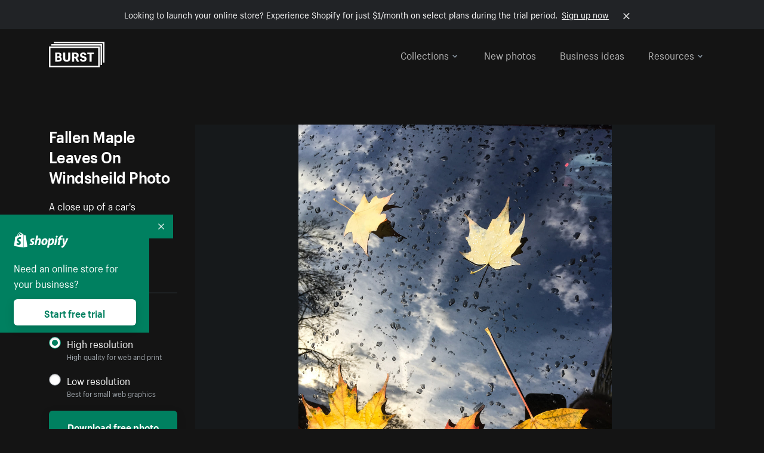

--- FILE ---
content_type: text/html; charset=utf-8
request_url: https://www.shopify.com/stock-photos/photos/fallen-maple-leaves-on-windsheild?c=api-nature
body_size: 38973
content:








<!DOCTYPE html>
<html class="no-js" lang="EN">
<head>
  <meta charset="utf-8">
  <meta name="viewport" content="width=device-width, initial-scale=1">
    <link rel="preconnect" href="https://cdn.shopify.com" /><link rel="preconnect" href="https://burst.shopifycdn.com" /><link rel="preconnect" href="https://www.googletagmanager.com" /><link rel="preconnect" href="https://www.google-analytics.com" /><link rel="preconnect" href="https://tags.tiqcdn.com" />
  <link rel="preload" as="font" crossorigin="anonymous" type="font/woff2" href="https://cdn.shopify.com/static/fonts/ShopifySans--regular.woff2" /><link rel="preload" as="font" crossorigin="anonymous" type="font/woff2" href="https://cdn.shopify.com/static/fonts/ShopifySans--bold.woff2" />  <link rel="icon" type="image/x-icon" href="https://cdn.shopify.com/shopifycloud/growth_tools/assets/global/favicon-ab7018e1fe708a49edcfecce3166032fbeeb1fd7ba4a078c366de344d32ee193.png" />
  <title>Browse Free HD Images of Fallen Maple Leaves On Windsheild</title>
  <meta name="description" content="Image of Fallen Maple Leaves On Windsheild. This free stock photo is also about: Car, Sky, Sun, Fall, Drive, Nature, Autumn, Reflection, and Maple Leaf." />

    <link rel="canonical" href="https://www.shopify.com/stock-photos/photos/fallen-maple-leaves-on-windsheild">


  <script nonce="L/vdG9qpBKJVnB79xCb2Vg==">document.documentElement.classList.remove('no-js'); document.documentElement.classList.add('js')</script>
      <link rel="stylesheet" href="https://cdn.shopify.com/shopifycloud/growth_tools/assets/stock_photos/application-dbe534f645bbe2de58383d45014c3c43f78daae28e4e55ec375b690b765c2575.css" />
      <script type="text/javascript" nonce="L/vdG9qpBKJVnB79xCb2Vg==">
  window.Burst = {"request":{"path":"/stock-photos/photos/fallen-maple-leaves-on-windsheild","url":"https://www.shopify.com/stock-photos/photos/fallen-maple-leaves-on-windsheild?c=api-nature"},"country":"US","urlLocale":"en","abTestGroup":"","searchAutocompleteSuggestions":["2018","about us","abstract","accessories","adventure","african american","american flag","animal","architecture","art","artist","asian","automotive","autumn","babies","baby","baby clothes","back","back pain","background","backpack","bags","ball","ballet","bar","barcelona","baseball","basketball","bath","bath bombs","beach","beard","beauty","beauty products","bed","bedding","bedroom","beer","bicycle","big data","bike","bikini","birthday","bitcoin","black","black and white","black friday","black man","black people","black women","blanket","blue","boat","bodybuilding","books","bow tie","bowling","box","boy","bracelet","breakfast","brick","brick wall","bridge","buildings","business","business man","business meeting","business people","business woman","butterfly","cactus","call center","camera","camping","canada","candles","candy","canvas","car wash","carnival","cars","case","cash","cats","celebrate","celebration","cell phone","chalkboard","champagne","chicago","child","children","children playing","chinese new year","chocolate","christmas","christmas gift","christmas lights","christmas tree","cinemagraph","city","class","classroom","cleaning","clinic","clock","clothes","clothing","clouds","coat","cocktail","code","coding","coffee","coffee shop","color","colorful","computer","concert","construction","consulting","contact","contact us","cooking","cosmetics","couple","craft","creative","crossfit","crowd","cyber monday","cyber security","dad","dance","dancer","dark","denim","dental","dentist","design","designer","desk","digital","digital marketing","dinner","diy","doctor","dog","dress","drink","drinking water","drone","easter","ecommerce","education","electronics","entrepreneur","exercise","explore","eyes","eyewear","fabric","face","face mask","facebook","fall","family","family dinner","farm","father","feet","female","field","film","finance","fishing","fitness","flatlay","floor","flowers","food","forest","free shipping","friends","friendship","fruit","fun","furniture","gadget","garden","gentleman","geometric","gift box","gift card","gifts","glass","glasses","gold","golf","graduation","grass","green","green tea","group","group of people","guitar","gym","hair","hair extensions","hair salon","hand","handbag","handshake","hanukkah","happy","happy birthday","happy family","happy holidays","happy new year","happy people","happy woman","hat","headphones","health","healthcare","healthy","healthy food","heart","high school","hiking","holding hands","holidays","home","home decor","home office","homes","hong kong sar china","horse","hot chocolate","hotel","house","ice cream","idea","instagram","interior","interior design","internet","iphone","iphone case","jacket","jewelry","jogging","kid","kids fashion","kids playing","kitchen","kitten","lab","laboratory","lady","lake","landscape","laptop","leaf","learn","leather","leaves","leggings","letters","library","lifestyle","light bulb","lights","lingerie","lips","lipstick","living room","london","love","lunch","luxury","macbook","makeup","male","man","manicure","marathon","marketing","marriage","massage","mattress","meal","medical","medicine","meditation","meeting","men","men fashion","mental health","merry christmas","mobile","mobile phone","model","modern","mom","money","morning","mother","mother's day","motorcycle","mountain","mouth","mug","music","natural","nature","necklace","neon","new year","new years eve","new york city","newborn","night","night sky","notebook","notes","ocean","office","old couple","old man","old people","old woman","online","online shopping","online store","open","orange","outdoors","paint","painter","painting","palm trees","parents","paris","park","party","pasta","pattern","people","person","pets","phone","phone call","phone cases","photographer","photography","picture frame","pineapple","pink","pizza","plants","pool","portrait","potato","present","products","pug","puppy","purple","purse","rain","rainbow","read","reading","red","relax","relaxation","research","restaurant","retail","ribbon","ring","road","rocks","romance","romantic","room","roses","run","running","safety","salad","sale","sand","school","science","sea","selfie","senior","sewing","shaking hands","shirt","shoes","shop","shopping","shopping bag","shopping cart","sign","skin care","sky","skyline","sleep","small business","smart home","smart watch","smartphone","smile","smiling","sneakers","snow","social media","socks","spa","speaker","sports","spring","stars","startup","store","street","stretch","students","study","style","suit","summer","sun","sunglasses","sunrise","sunset","sunshine","sushi","sweetie lip","swimming","swimming pool","swimwear","t-shirts","table","tattoo","tea","team","team work","tech","technology","texting","texture","thank you","thanksgiving","thumbs up","time","tools","toronto","toys","traffic","train","training","travel","trees","trip","tropical","truck","university","urban","vacation","valentine","valentine's day","vegan","vegetable","video game","vineyard","vintage","volleyball","volunteer","walk","walking","wall","watch","watches","water","water bottle","waves","web","web design","website","wedding","white","white background","window","wine","winter","woman","woman face","women","womens fashion","wood","work","working","workout","workspace","world map","writing","yellow","yoga","young","zen"],"searchPhotographerSuggestions":[{"name":"Shopify Partners","username":"shopifypartners","url":"/stock-photos/@shopifypartners"},{"name":"Matthew Henry","username":"matthew_henry","url":"/stock-photos/@matthew_henry"},{"name":"Alexandra Lee","username":"alexandralee","url":"/stock-photos/@alexandralee"},{"name":"Christian Mackie","username":"mackiec","url":"/stock-photos/@mackiec"},{"name":"Andrew Gosine","username":"andrewgosine","url":"/stock-photos/@andrewgosine"},{"name":"Dan Gold","username":"danielcgold","url":"/stock-photos/@danielcgold"},{"name":"Brodie","username":"thenomadbrodie","url":"/stock-photos/@thenomadbrodie"},{"name":"Lisa Johnson","username":"lisajohnson_me","url":"/stock-photos/@lisajohnson_me"},{"name":"Shared Food","username":"shared","url":"/stock-photos/@shared"},{"name":"Mitul Shah","username":"typicalmitul","url":"/stock-photos/@typicalmitul"},{"name":"Kyle Topping","username":"kyle_topping","url":"/stock-photos/@kyle_topping"},{"name":"Jessica Devnani","username":"pinkplankton","url":"/stock-photos/@pinkplankton"},{"name":"Adam King","username":"adamwking","url":"/stock-photos/@adamwking"},{"name":"Verne Ho","username":"verneho","url":"/stock-photos/@verneho"},{"name":"Sarah Pflug","username":"sarahpflugphoto","url":"/stock-photos/@sarahpflugphoto"},{"name":"Shopify Photos","username":"shopifyphotos","url":"/stock-photos/@shopifyphotos"},{"name":"Gordon Hatusupy","username":"gordonhatusupy","url":"/stock-photos/@gordonhatusupy"},{"name":"Karan Thukral","username":"kthukral","url":"/stock-photos/@kthukral"},{"name":"Bruno Passos","username":"brunopassos","url":"/stock-photos/@brunopassos"},{"name":"Thought Catalog","username":"thoughtcatalog","url":"/stock-photos/@thoughtcatalog"},{"name":"Matt Tucker","username":"matt_tucker","url":"/stock-photos/@matt_tucker"},{"name":"Samantha Hurley","username":"lightleaksin","url":"/stock-photos/@lightleaksin"},{"name":"Thomas Wong","username":"thomaswong","url":"/stock-photos/@thomaswong"},{"name":"Justin Pauley","username":"jspauley","url":"/stock-photos/@jspauley"},{"name":"Scott Webb","username":"scott_webb","url":"/stock-photos/@scott_webb"},{"name":"Ryan Bruce","username":"ryanbruce","url":"/stock-photos/@ryanbruce"},{"name":"Samuel Mitchell","username":"sammitchell____","url":"/stock-photos/@sammitchell____"},{"name":"Osama Sidat","username":"osamasidat","url":"/stock-photos/@osamasidat"},{"name":"Marcelo Colmenero","username":"marcelo_colmenero","url":"/stock-photos/@marcelo_colmenero"},{"name":"Sara Williams","username":"sara_w","url":"/stock-photos/@sara_w"},{"name":"Andrew Rashotte","username":"andrew_rashotte","url":"/stock-photos/@andrew_rashotte"},{"name":"Scott Murdoch","username":"scott_5x5","url":"/stock-photos/@scott_5x5"},{"name":"Vineeth Sampath","username":"vnsnk","url":"/stock-photos/@vnsnk"},{"name":"Jonas Svidras","username":"jonas_svidras","url":"/stock-photos/@jonas_svidras"},{"name":"Jose Silva","username":"josesilva","url":"/stock-photos/@josesilva"},{"name":"Francesca Saraco","username":"fransaraco","url":"/stock-photos/@fransaraco"},{"name":"Matt Hickey","username":"expos","url":"/stock-photos/@expos"},{"name":"Amir Saboury","username":"amirs","url":"/stock-photos/@amirs"},{"name":"Tamara Chemij","username":"tchemij","url":"/stock-photos/@tchemij"},{"name":"Amanda Kirsh","username":"amandakirshphotography","url":"/stock-photos/@amandakirshphotography"},{"name":"Ronald Scherpenisse","username":"vitruviusmedia","url":"/stock-photos/@vitruviusmedia"},{"name":"Low Rin","username":"tinyrin","url":"/stock-photos/@tinyrin"},{"name":"Thomas Tau","username":"tauthomas01","url":"/stock-photos/@tauthomas01"},{"name":"Thom Bradley","username":"thombradley","url":"/stock-photos/@thombradley"},{"name":"Trevor Minett","username":"tminettphotography","url":"/stock-photos/@tminettphotography"},{"name":"Sheila Pedraza Burk","username":"sbk_lahn_food_photo","url":"/stock-photos/@sbk_lahn_food_photo"},{"name":"Siora","username":"siora18","url":"/stock-photos/@siora18"},{"name":"Pegleess Barrios","username":"pegleess","url":"/stock-photos/@pegleess"},{"name":"Alex Mansourati","username":"alexmansourati","url":"/stock-photos/@alexmansourati"},{"name":"Ivan Zhou","username":"ivan_zhou","url":"/stock-photos/@ivan_zhou"},{"name":"Fernanda Publio","username":"fepublio84","url":"/stock-photos/@fepublio84"},{"name":"Rod Hill","username":"magnum2018","url":"/stock-photos/@magnum2018"},{"name":"Tina Martin","username":"pixelsbytina","url":"/stock-photos/@pixelsbytina"},{"name":"Sara Afonso","username":"saraafonso","url":"/stock-photos/@saraafonso"},{"name":"Enisa Abazaj","username":"enisa97","url":"/stock-photos/@enisa97"},{"name":"Katherine Barcsay","username":"barcsayphotography","url":"/stock-photos/@barcsayphotography"},{"name":"Shashank Dogra","username":"shashankdogra","url":"/stock-photos/@shashankdogra"},{"name":"Ilana Beer","username":"ilanabeer","url":"/stock-photos/@ilanabeer"},{"name":"Sean McSherry","username":"seanmcsherry","url":"/stock-photos/@seanmcsherry"},{"name":"Mehmet ÜNLÜ","username":"enesayse","url":"/stock-photos/@enesayse"},{"name":"Dusty Or","username":"dusty","url":"/stock-photos/@dusty"},{"name":"Leandro Almeida","username":"lbrownstone","url":"/stock-photos/@lbrownstone"},{"name":"mahdi ait lmoddan","username":"likdesign","url":"/stock-photos/@likdesign"},{"name":"Mark Oates","username":"markoates","url":"/stock-photos/@markoates"},{"name":"Benoit Clennett-Sirois","username":"benoit","url":"/stock-photos/@benoit"},{"name":"Yura Hlei","username":"mayday","url":"/stock-photos/@mayday"},{"name":"JoJo Chuk","username":"jojochuk","url":"/stock-photos/@jojochuk"},{"name":"Dakota Monk","username":"dakmonk","url":"/stock-photos/@dakmonk"},{"name":"Margaret Sha","username":"margaretsha","url":"/stock-photos/@margaretsha"},{"name":"Daria Shchukova","username":"daria_lis","url":"/stock-photos/@daria_lis"},{"name":"Felix Erbach","username":"felio","url":"/stock-photos/@felio"},{"name":"Raez","username":"reazromen","url":"/stock-photos/@reazromen"},{"name":"Jeremy Dean Bourbeau","username":"jeremybourbeau","url":"/stock-photos/@jeremybourbeau"},{"name":"Robert Lynch","username":"droneimaginenation","url":"/stock-photos/@droneimaginenation"},{"name":"Myriam Chalard","username":"miam_concept","url":"/stock-photos/@miam_concept"},{"name":"Somesh Raj","username":"mycem","url":"/stock-photos/@mycem"},{"name":"Bastien Anderson","username":"bmaphotography","url":"/stock-photos/@bmaphotography"},{"name":"Sheree Angela Willems","username":"sailingmumma","url":"/stock-photos/@sailingmumma"},{"name":"Patchanu Noree","username":"noreefly","url":"/stock-photos/@noreefly"},{"name":"Isabel Cristina León Rocco","username":"pelu00","url":"/stock-photos/@pelu00"},{"name":"Michele Krozser","username":"lunchmoney","url":"/stock-photos/@lunchmoney"},{"name":"Aleksandra Kieran","username":"fantagero82","url":"/stock-photos/@fantagero82"},{"name":"Vladmir Kulachek","username":"johnny_fist","url":"/stock-photos/@johnny_fist"},{"name":"Patrick Tomasso","username":"impatrickt","url":"/stock-photos/@impatrickt"},{"name":"Vaidyha Mookiah","username":"vaidhya","url":"/stock-photos/@vaidhya"},{"name":"Jp Valery","username":"jpvalery","url":"/stock-photos/@jpvalery"},{"name":"Brien Scott","username":"b_scott","url":"/stock-photos/@b_scott"},{"name":"Manprit Kalsi","username":"manpritkalsi","url":"/stock-photos/@manpritkalsi"},{"name":"Pawan Kawan","username":"pawankawan","url":"/stock-photos/@pawankawan"},{"name":"Karen Culp","username":"kculp","url":"/stock-photos/@kculp"},{"name":"Chris Gonzalez","username":"hellochrisgonzalez","url":"/stock-photos/@hellochrisgonzalez"},{"name":"Martin Reisch","username":"safesolvent","url":"/stock-photos/@safesolvent"},{"name":"Giada Ingegnoso","username":"jgiadigiadi","url":"/stock-photos/@jgiadigiadi"},{"name":"Marcus Goodman","username":"50841983","url":"/stock-photos/@50841983"},{"name":"Humphrey Muleba","username":"goodcitizen","url":"/stock-photos/@goodcitizen"},{"name":"Jorge Zapata","username":"jorgezapatag","url":"/stock-photos/@jorgezapatag"},{"name":"Samantha Schwartz","username":"sam_schwartz","url":"/stock-photos/@sam_schwartz"},{"name":"Octavio","username":"ocvisual","url":"/stock-photos/@ocvisual"},{"name":"rawpixel","username":"rawpixel","url":"/stock-photos/@rawpixel"},{"name":"Sajjad Hussain M","username":"sajjad01","url":"/stock-photos/@sajjad01"},{"name":"Soulseeker Fotograf","username":"soulseeker","url":"/stock-photos/@soulseeker"},{"name":"Ayman Salloom","username":"aymansvg","url":"/stock-photos/@aymansvg"},{"name":"Rex","username":"rex_su","url":"/stock-photos/@rex_su"},{"name":"Henry Geddes","username":"hgeddes8","url":"/stock-photos/@hgeddes8"},{"name":"Joseph Costa","username":"josephcosta","url":"/stock-photos/@josephcosta"},{"name":"Ravi Prakash","username":"exploreravi","url":"/stock-photos/@exploreravi"},{"name":"Sabrina Wishak","username":"swishak","url":"/stock-photos/@swishak"},{"name":"Lerone Pieters","username":"thevantagepoint","url":"/stock-photos/@thevantagepoint"},{"name":"Shelby Bowers","username":"shelbybowers","url":"/stock-photos/@shelbybowers"},{"name":"Tess O'Brien","username":"tessobrien","url":"/stock-photos/@tessobrien"},{"name":"Saketh Upadhya","username":"sakethupadhya","url":"/stock-photos/@sakethupadhya"},{"name":"Antonio E. Alterio","username":"theotter7","url":"/stock-photos/@theotter7"},{"name":"Lachy Schumacher","username":"tydewest","url":"/stock-photos/@tydewest"},{"name":"Indranil Bhoumik","username":"indranilbhoumik","url":"/stock-photos/@indranilbhoumik"},{"name":"Duane Vosika","username":"dvcaptures","url":"/stock-photos/@dvcaptures"},{"name":"Marvin Laput Tenepre","username":"marvin100206","url":"/stock-photos/@marvin100206"},{"name":"Roman Ahmed","username":"romanbd08","url":"/stock-photos/@romanbd08"},{"name":"Christo Jose","username":"_chri_sto_","url":"/stock-photos/@_chri_sto_"},{"name":"Nichole Giese","username":"giesen025","url":"/stock-photos/@giesen025"},{"name":"Alexandra Fasulo","username":"faswaldo","url":"/stock-photos/@faswaldo"},{"name":"Terry Taylor","username":"taskus_ttaylor","url":"/stock-photos/@taskus_ttaylor"},{"name":"Charles Brun","username":"cbrun","url":"/stock-photos/@cbrun"},{"name":"BURHANUDDIN ABUWALA","username":"burhanuddin","url":"/stock-photos/@burhanuddin"},{"name":"Subhash Panikar","username":"spanikar","url":"/stock-photos/@spanikar"},{"name":"Annie Chang","username":"ccha10","url":"/stock-photos/@ccha10"},{"name":"Jinnifer Douglass","username":"ji_n_yc","url":"/stock-photos/@ji_n_yc"},{"name":"Sayem Reza","username":"say_rez","url":"/stock-photos/@say_rez"},{"name":"Jason caruso","username":"jasonmx33","url":"/stock-photos/@jasonmx33"},{"name":"Nathaniel Shuman","username":"nshuman1291","url":"/stock-photos/@nshuman1291"},{"name":"Calvin Lau","username":"calvnlau","url":"/stock-photos/@calvnlau"},{"name":"Hashin ur Reza","username":"hashinreza","url":"/stock-photos/@hashinreza"},{"name":"Noah Glatzel","username":"nogl","url":"/stock-photos/@nogl"},{"name":"izzan syahmi","username":"wolfpolo","url":"/stock-photos/@wolfpolo"},{"name":"Tommy Morrison","username":"tmo87","url":"/stock-photos/@tmo87"},{"name":"aprajita","username":"aprajita136","url":"/stock-photos/@aprajita136"},{"name":"Cihan Bektas","username":"captureaboveandbeyond","url":"/stock-photos/@captureaboveandbeyond"},{"name":"Mayank Badhan","username":"mayankbadhan","url":"/stock-photos/@mayankbadhan"},{"name":"Andrew Galea","username":"drwgalea","url":"/stock-photos/@drwgalea"},{"name":"Nicolas Hernandez","username":"nickoptics","url":"/stock-photos/@nickoptics"},{"name":"David D'Agostino","username":"nearinfinity","url":"/stock-photos/@nearinfinity"},{"name":"Cameron Shull","username":"camshull_","url":"/stock-photos/@camshull_"},{"name":"Sebastian Surmiak","username":"ruhrdrohne","url":"/stock-photos/@ruhrdrohne"},{"name":"Damian Rycharski","username":"drycharski","url":"/stock-photos/@drycharski"},{"name":"Hope Garza","username":"hoperenephotography","url":"/stock-photos/@hoperenephotography"},{"name":"Gabriel Boivin","username":"gabrielboivin","url":"/stock-photos/@gabrielboivin"},{"name":"Mukesh Mishra","username":"mukesh_mishra","url":"/stock-photos/@mukesh_mishra"},{"name":"Bozhidar","username":"biphotography","url":"/stock-photos/@biphotography"},{"name":"Darcy McSheffrey","username":"dmcsheffrey","url":"/stock-photos/@dmcsheffrey"},{"name":"Jose Carreon","username":"jose12367","url":"/stock-photos/@jose12367"},{"name":"Mitchell Dunn","username":"eyesfromthenine","url":"/stock-photos/@eyesfromthenine"},{"name":"Matteo Barbieri","username":"barbieri_matteo","url":"/stock-photos/@barbieri_matteo"},{"name":"Joshua Pennock","username":"joshuapennock","url":"/stock-photos/@joshuapennock"},{"name":"nanessa reyes","username":"nannyreyes17","url":"/stock-photos/@nannyreyes17"},{"name":"Joshua Deckard","username":"thosecoolkids","url":"/stock-photos/@thosecoolkids"},{"name":"nicholas souroujon","username":"ffishf","url":"/stock-photos/@ffishf"},{"name":"Jonathan Folk","username":"syndiflare","url":"/stock-photos/@syndiflare"},{"name":"Zhe Liu","username":"salimora","url":"/stock-photos/@salimora"},{"name":"Arun Babu","username":"arunbabur","url":"/stock-photos/@arunbabur"},{"name":"Kushal Garg","username":"kushalgarg53","url":"/stock-photos/@kushalgarg53"},{"name":"Nick Chung","username":"nickchungs","url":"/stock-photos/@nickchungs"},{"name":"Fabio Manuel Neto da luz","username":"fabiomluz","url":"/stock-photos/@fabiomluz"},{"name":"Stuart Eadie","username":"stuartvisuals","url":"/stock-photos/@stuartvisuals"},{"name":"Yuri Gobbato","username":"yurigobbato","url":"/stock-photos/@yurigobbato"},{"name":"Christian Murillo","username":"cmurillo","url":"/stock-photos/@cmurillo"},{"name":"Daniel Moroder","username":"daniel_moroder","url":"/stock-photos/@daniel_moroder"},{"name":"Cherie Lee","username":"cherielee","url":"/stock-photos/@cherielee"},{"name":"Filippo Cesarini","username":"filippo_cesarini","url":"/stock-photos/@filippo_cesarini"},{"name":"Connor Bates","username":"cbates2","url":"/stock-photos/@cbates2"},{"name":"Taylin Wilson","username":"taybinkwilson","url":"/stock-photos/@taybinkwilson"},{"name":"Anthony Sotomayor","username":"aroyamotos","url":"/stock-photos/@aroyamotos"},{"name":"Joakim Lindström","username":"joakimlindstrm","url":"/stock-photos/@joakimlindstrm"},{"name":"Ryan","username":"rdog77","url":"/stock-photos/@rdog77"},{"name":"Elliott Chau","username":"elliottchau","url":"/stock-photos/@elliottchau"},{"name":"Espen brett","username":"espenvalverde","url":"/stock-photos/@espenvalverde"},{"name":"Shawna and Damien Richard","username":"alpenglowphoto","url":"/stock-photos/@alpenglowphoto"},{"name":"Dave Salter","username":"saltyshots","url":"/stock-photos/@saltyshots"},{"name":"Emma F","username":"emmaf","url":"/stock-photos/@emmaf"},{"name":"mack yoshi","username":"mack747","url":"/stock-photos/@mack747"},{"name":"Aelis Harris","username":"aelis","url":"/stock-photos/@aelis"},{"name":"James Sullivan","username":"jsphotography","url":"/stock-photos/@jsphotography"},{"name":"Aaron Duke","username":"duke1photography","url":"/stock-photos/@duke1photography"},{"name":"Aly Byer","username":"alybyer","url":"/stock-photos/@alybyer"},{"name":"Tucker F Cohen","username":"tuckercohen","url":"/stock-photos/@tuckercohen"},{"name":"Christa Grover","username":"dahlhouse","url":"/stock-photos/@dahlhouse"},{"name":"Willem Span","username":"willemspan","url":"/stock-photos/@willemspan"},{"name":"Kelly Russo Petrick","username":"russokm1105","url":"/stock-photos/@russokm1105"},{"name":"Andre Morgan","username":"dreizle","url":"/stock-photos/@dreizle"},{"name":"Washington dos Reis Dias","username":"washingtondiasphotography","url":"/stock-photos/@washingtondiasphotography"},{"name":"Jorge Gamboa","username":"jorgegamboa","url":"/stock-photos/@jorgegamboa"},{"name":"yooleejoon","username":"larry","url":"/stock-photos/@larry"},{"name":"Angie Holubowich","username":"angieholubowich","url":"/stock-photos/@angieholubowich"},{"name":"Max Siegel","username":"maxsiegel","url":"/stock-photos/@maxsiegel"},{"name":"Yurii Romanov","username":"romanovwoodworking","url":"/stock-photos/@romanovwoodworking"},{"name":"Jeff Hankins","username":"maxisa","url":"/stock-photos/@maxisa"},{"name":"Luca Ornaghi","username":"lucaornaghi","url":"/stock-photos/@lucaornaghi"},{"name":"Tyler Lastovich","username":"lastly","url":"/stock-photos/@lastly"},{"name":"JJ Jordan","username":"jj_jordan","url":"/stock-photos/@jj_jordan"},{"name":"Dimitri Kuliuk","username":"imagestudio","url":"/stock-photos/@imagestudio"},{"name":"Monalisa Mukhopadhyay","username":"mona3rdeye","url":"/stock-photos/@mona3rdeye"},{"name":"Fraser Pitkethly","username":"fraserpitkethly","url":"/stock-photos/@fraserpitkethly"},{"name":"Luis Perrone","username":"lpfotography","url":"/stock-photos/@lpfotography"},{"name":"Edneil Jocusol","username":"edneil_burst","url":"/stock-photos/@edneil_burst"},{"name":"Prue Phan","username":"pruephan163","url":"/stock-photos/@pruephan163"},{"name":"Katie Paribok","username":"ohsotripsy","url":"/stock-photos/@ohsotripsy"},{"name":"Aneta Foubíková","username":"anetek","url":"/stock-photos/@anetek"},{"name":"Ralph Tan","username":"ralphtan_ph","url":"/stock-photos/@ralphtan_ph"},{"name":"Artem Beliaikin","username":"belart84","url":"/stock-photos/@belart84"},{"name":"Flat Lay Photos","username":"flatlayphotos","url":"/stock-photos/@flatlayphotos"},{"name":"Mubashar Ali","username":"ali","url":"/stock-photos/@ali"},{"name":"Birch Landing Home","username":"birchlandinghome","url":"/stock-photos/@birchlandinghome"},{"name":"Kiki Zhang","username":"psychotographer","url":"/stock-photos/@psychotographer"},{"name":"Noah Boyer","username":"noahb","url":"/stock-photos/@noahb"},{"name":"XInXIn L","username":"xinl","url":"/stock-photos/@xinl"},{"name":"Shanu D","username":"handheldtones","url":"/stock-photos/@handheldtones"},{"name":"Sergei Akulich","username":"sakulich","url":"/stock-photos/@sakulich"},{"name":"Andrew Apperley","username":"a_app","url":"/stock-photos/@a_app"},{"name":"Denis Varyanitsa","username":"minos23","url":"/stock-photos/@minos23"},{"name":"Ekaterina Brazhkina","username":"katherinesz","url":"/stock-photos/@katherinesz"},{"name":"Ryan Wight","username":"ryan_wight","url":"/stock-photos/@ryan_wight"},{"name":"Sam Jotham Sutharson","username":"squeakyshutterbug","url":"/stock-photos/@squeakyshutterbug"},{"name":"Angelique Downing","username":"angeliquedowning","url":"/stock-photos/@angeliquedowning"},{"name":"Janilson Alves Furtado","username":"jandesign","url":"/stock-photos/@jandesign"},{"name":"Maya Burton","username":"mayapapaya","url":"/stock-photos/@mayapapaya"},{"name":"Rob Whartenby","username":"greenheron","url":"/stock-photos/@greenheron"},{"name":"Carlyn Suggs","username":"carlynsuugs","url":"/stock-photos/@carlynsuugs"},{"name":"Cindy Malette","username":"cindymalette","url":"/stock-photos/@cindymalette"},{"name":"Cansu Tastan","username":"lunarctic","url":"/stock-photos/@lunarctic"},{"name":"Kanjo Talo Melo","username":"melokt","url":"/stock-photos/@melokt"},{"name":"Cooper du Plessis","username":"twoplusthree","url":"/stock-photos/@twoplusthree"},{"name":"Alex Nirta","username":"alexnirta","url":"/stock-photos/@alexnirta"},{"name":"Nick Alexander","username":"znacreative","url":"/stock-photos/@znacreative"},{"name":"Salim Batlouni","username":"batlounis","url":"/stock-photos/@batlounis"},{"name":"Dee Worrall","username":"copperandwild","url":"/stock-photos/@copperandwild"},{"name":"Murilo Cardoso","username":"murilocardoso","url":"/stock-photos/@murilocardoso"},{"name":"Rahul Pandit","username":"lazyartistgallery","url":"/stock-photos/@lazyartistgallery"},{"name":"Veronica Logue","username":"captured_kindred","url":"/stock-photos/@captured_kindred"},{"name":"Adrien Olichon","username":"adrienolichon","url":"/stock-photos/@adrienolichon"},{"name":"Antoine Rault","username":"antoinerault","url":"/stock-photos/@antoinerault"},{"name":"Michelle Adams","username":"precondo","url":"/stock-photos/@precondo"},{"name":"Avelino Calvar Martinez","username":"ave","url":"/stock-photos/@ave"},{"name":"Mehendi Training Center","username":"mehenditrainingcenter","url":"/stock-photos/@mehenditrainingcenter"},{"name":"Shubham Negi","username":"shubham_rebel","url":"/stock-photos/@shubham_rebel"},{"name":"AF Anonta","username":"afo","url":"/stock-photos/@afo"},{"name":"Darren Fryer","username":"darrenfryer","url":"/stock-photos/@darrenfryer"},{"name":"Ugne Pouwell","username":"ugnepouwell","url":"/stock-photos/@ugnepouwell"},{"name":"Samuel Young Lee","username":"sammyboytravels","url":"/stock-photos/@sammyboytravels"},{"name":"okan akdeniz","username":"okanakdeniz","url":"/stock-photos/@okanakdeniz"},{"name":"Tomáš Hustoles","username":"txh","url":"/stock-photos/@txh"},{"name":"Mike Holp","username":"mikeholp","url":"/stock-photos/@mikeholp"},{"name":"Kirby Crumpler","username":"kirbycrump","url":"/stock-photos/@kirbycrump"},{"name":"Christian West","username":"westphotoandvideo","url":"/stock-photos/@westphotoandvideo"},{"name":"Andréa Felsky Schmitt","username":"andreafschmitt","url":"/stock-photos/@andreafschmitt"},{"name":"Margarita Svintsitsky","username":"ritasvin","url":"/stock-photos/@ritasvin"},{"name":"Jeff Levingston","username":"jefflevingston","url":"/stock-photos/@jefflevingston"},{"name":"David Nemcsik","username":"davidnemcsik","url":"/stock-photos/@davidnemcsik"},{"name":"David Lekeš","username":"davidlekes","url":"/stock-photos/@davidlekes"},{"name":"Hannah Granström","username":"hannah","url":"/stock-photos/@hannah"},{"name":"Mrinal Parashar","username":"mrinalparashar","url":"/stock-photos/@mrinalparashar"},{"name":"Cornelius","username":"neill_foto","url":"/stock-photos/@neill_foto"},{"name":"Ana Campos de Frias","username":"anafrias","url":"/stock-photos/@anafrias"},{"name":"Giuseppe Mondì","username":"masinutoscana","url":"/stock-photos/@masinutoscana"},{"name":"Cristina Gottardi","username":"cristinagottardi","url":"/stock-photos/@cristinagottardi"},{"name":"Denis Volkov","username":"paralloid","url":"/stock-photos/@paralloid"},{"name":"Oren Yomtov","username":"orenyomtov","url":"/stock-photos/@orenyomtov"},{"name":"Cosmin Ene","username":"coze25","url":"/stock-photos/@coze25"},{"name":"Thoda","username":"thodacreative","url":"/stock-photos/@thodacreative"},{"name":"Pankaj Bhargava","username":"pankajb21","url":"/stock-photos/@pankajb21"},{"name":"sarah assi","username":"sarah","url":"/stock-photos/@sarah"},{"name":"Lucas George Wendt","username":"lucasgeorgewendt","url":"/stock-photos/@lucasgeorgewendt"},{"name":"Darrell Fraser","username":"wowstudio","url":"/stock-photos/@wowstudio"},{"name":"Farah","username":"farah","url":"/stock-photos/@farah"},{"name":"Ted Howells","username":"tedhowells","url":"/stock-photos/@tedhowells"},{"name":"Holger Grünwald","username":"holgergruenwald","url":"/stock-photos/@holgergruenwald"},{"name":"Feroz Quazi","username":"kidindia","url":"/stock-photos/@kidindia"},{"name":"Alex","username":"iamalexfroloff","url":"/stock-photos/@iamalexfroloff"},{"name":"Yael Rozanes","username":"yaeliroz","url":"/stock-photos/@yaeliroz"},{"name":"gao juntao","username":"yinchenstudio","url":"/stock-photos/@yinchenstudio"},{"name":"ED HARRIS","username":"chefed","url":"/stock-photos/@chefed"},{"name":"Nika Akin","username":"nika_akin","url":"/stock-photos/@nika_akin"},{"name":"刘光曦","username":"liuguangxi","url":"/stock-photos/@liuguangxi"},{"name":"Luis Leamus","username":"lpeak","url":"/stock-photos/@lpeak"},{"name":"ben delves","username":"delvesphotography","url":"/stock-photos/@delvesphotography"},{"name":"Mark Gerber","username":"getlostmark","url":"/stock-photos/@getlostmark"},{"name":"Markus Winkler","username":"viarami","url":"/stock-photos/@viarami"},{"name":"Faria anzum","username":"fariaanzum","url":"/stock-photos/@fariaanzum"},{"name":"Hisham Zayadneh","username":"hisham_zayadnh","url":"/stock-photos/@hisham_zayadnh"},{"name":"MierCat Photography","username":"miercat","url":"/stock-photos/@miercat"},{"name":"Oleh Morhun","username":"olehmorhun","url":"/stock-photos/@olehmorhun"},{"name":"Jasmin Chew","username":"majestical_jasmin","url":"/stock-photos/@majestical_jasmin"},{"name":"Faseeh Fawaz","username":"lllezz","url":"/stock-photos/@lllezz"},{"name":"Jeswin Thomas","username":"jeswin","url":"/stock-photos/@jeswin"},{"name":"Syed Hadi Naqvi","username":"smhnphotography","url":"/stock-photos/@smhnphotography"},{"name":"Lynne Gin","username":"lynnegin","url":"/stock-photos/@lynnegin"},{"name":"Jønne Rantzau","username":"jønne","url":"/stock-photos/@j%C3%B8nne"},{"name":"Moustapha Youssouf","username":"capturedbyma","url":"/stock-photos/@capturedbyma"},{"name":"Usman Yousaf","username":"usmanyousaf","url":"/stock-photos/@usmanyousaf"},{"name":"Kenta Ikeda","username":"k_ikeda","url":"/stock-photos/@k_ikeda"},{"name":"Alexandria Yunker","username":"alimaxphotos","url":"/stock-photos/@alimaxphotos"},{"name":"Max Harlynking","username":"harlynkingm","url":"/stock-photos/@harlynkingm"},{"name":"Jeremy Marasigan","username":"marsagain","url":"/stock-photos/@marsagain"},{"name":"Rohann Agalawatte","username":"ro","url":"/stock-photos/@ro"},{"name":"Emily Hitchins","username":"emhitch","url":"/stock-photos/@emhitch"},{"name":"THERESE REYES","username":"mctreyes","url":"/stock-photos/@mctreyes"},{"name":"Aaron Amat","username":"krakenimages","url":"/stock-photos/@krakenimages"},{"name":"Taras Grebinets","username":"docian","url":"/stock-photos/@docian"},{"name":"Kristine Tanne","username":"macroviewpoint","url":"/stock-photos/@macroviewpoint"},{"name":"Ana Knezevic","username":"anakne","url":"/stock-photos/@anakne"},{"name":"CHRISTOPHE LHERBIER","username":"chrilher","url":"/stock-photos/@chrilher"},{"name":"Jenn Pereira","username":"jenngwapa","url":"/stock-photos/@jenngwapa"},{"name":"Carlos Gutiérrez Herrero","username":"carlosgutierrez","url":"/stock-photos/@carlosgutierrez"},{"name":"Tenille K Campbell","username":"sweetmoonphoto","url":"/stock-photos/@sweetmoonphoto"},{"name":"Ernest Tong","username":"ernesttkw","url":"/stock-photos/@ernesttkw"},{"name":"EDGAR COLOMER FERRI","username":"edgestock","url":"/stock-photos/@edgestock"},{"name":"Julia Hoxha","username":"juliette","url":"/stock-photos/@juliette"},{"name":"Gabriel Galedo","username":"gabegaledo","url":"/stock-photos/@gabegaledo"},{"name":"Valentina Rosati","username":"valentinarosatifotoreporter","url":"/stock-photos/@valentinarosatifotoreporter"},{"name":"Annick de Caluwe","username":"annick","url":"/stock-photos/@annick"},{"name":"Christina Lee Adam","username":"christinaleeadam","url":"/stock-photos/@christinaleeadam"},{"name":"Sameer Islam","username":"viewsfromsameer","url":"/stock-photos/@viewsfromsameer"},{"name":"Leigh Williams","username":"thecameragypsy","url":"/stock-photos/@thecameragypsy"},{"name":"Chris Kaempfe","username":"chris0chris","url":"/stock-photos/@chris0chris"},{"name":"Achdiat Septiawan","username":"aseptiawan","url":"/stock-photos/@aseptiawan"},{"name":"Steven Ingle","username":"steveningle","url":"/stock-photos/@steveningle"},{"name":"sahil malek","username":"sahilmaleksm","url":"/stock-photos/@sahilmaleksm"},{"name":"Gabin","username":"gabinvallet","url":"/stock-photos/@gabinvallet"},{"name":"Alexis Ridges","username":"aridges01","url":"/stock-photos/@aridges01"},{"name":"Adam Chain","username":"adamcarphotos","url":"/stock-photos/@adamcarphotos"},{"name":"Alvida","username":"alvidaulianali","url":"/stock-photos/@alvidaulianali"},{"name":"Sophie Berger","username":"sophiemberger","url":"/stock-photos/@sophiemberger"},{"name":"alexander winata","username":"lexwinata","url":"/stock-photos/@lexwinata"},{"name":"Edward Yang","username":"edward","url":"/stock-photos/@edward"},{"name":"Tomas Villamil","username":"tomvroa","url":"/stock-photos/@tomvroa"},{"name":"Thomas Cheng","username":"tomcheng","url":"/stock-photos/@tomcheng"},{"name":"Bijin Isac Mathew","username":"bijin","url":"/stock-photos/@bijin"},{"name":"Chetan Kumar","username":"iam_ck__","url":"/stock-photos/@iam_ck__"},{"name":"Laura BC","username":"laurabc","url":"/stock-photos/@laurabc"},{"name":"Adam Okasha","username":"adamo","url":"/stock-photos/@adamo"},{"name":"Dunia Chahine","username":"duniachahine","url":"/stock-photos/@duniachahine"},{"name":"Chasse Sauvage","username":"chassesauvage","url":"/stock-photos/@chassesauvage"},{"name":"Zoltan K","username":"zoltankphotography","url":"/stock-photos/@zoltankphotography"},{"name":"Choi Pyungkyu","username":"justinopk","url":"/stock-photos/@justinopk"},{"name":"Brad Barker","username":"cabarker","url":"/stock-photos/@cabarker"},{"name":"Trae Nguyen","username":"traenguyen","url":"/stock-photos/@traenguyen"},{"name":"Attila Balogh","username":"atilla_balogh","url":"/stock-photos/@atilla_balogh"},{"name":"Manda Krishna","username":"manda_krishna","url":"/stock-photos/@manda_krishna"},{"name":"Rob Sexton","username":"rob_sexton","url":"/stock-photos/@rob_sexton"},{"name":"Jerome Quek","username":"jerome_quek","url":"/stock-photos/@jerome_quek"},{"name":"efeff","username":"schleiff","url":"/stock-photos/@schleiff"},{"name":"Hüseyin Benli","username":"husbenli","url":"/stock-photos/@husbenli"},{"name":"Pamela McDaniel","username":"pamelamcdaniel","url":"/stock-photos/@pamelamcdaniel"},{"name":"Joonas Nilp","username":"jjonas","url":"/stock-photos/@jjonas"},{"name":"Andy Park","username":"andyspark","url":"/stock-photos/@andyspark"},{"name":"Ismael Ortizrivera","username":"ltcortizrivera","url":"/stock-photos/@ltcortizrivera"},{"name":"carolina baretta","username":"carolbaretta","url":"/stock-photos/@carolbaretta"},{"name":"William Flynn","username":"williamflynn02","url":"/stock-photos/@williamflynn02"},{"name":"Alexander Lariego","username":"alexspace28","url":"/stock-photos/@alexspace28"},{"name":"Drew Hastings","username":"drewh","url":"/stock-photos/@drewh"},{"name":"Oliver Feindt","username":"ollieboard","url":"/stock-photos/@ollieboard"},{"name":"Carlos Goff","username":"carlosgoff","url":"/stock-photos/@carlosgoff"},{"name":"Emi Takahashi","username":"emi_takahashi","url":"/stock-photos/@emi_takahashi"},{"name":"Ignacio Sarraf","username":"ignacio_sarraf","url":"/stock-photos/@ignacio_sarraf"},{"name":"Luis Magão","username":"luis_magão","url":"/stock-photos/@luis_mag%C3%A3o"},{"name":"Arnaud Wolf","username":"arnaud_wolf","url":"/stock-photos/@arnaud_wolf"},{"name":"Bianca Todd","username":"bianca_todd","url":"/stock-photos/@bianca_todd"},{"name":"Pavlos Euthymiou","username":"pavlos_euthymiou","url":"/stock-photos/@pavlos_euthymiou"},{"name":"Kenji Tanimura","username":"kenji_tanimura","url":"/stock-photos/@kenji_tanimura"},{"name":"Roberto Lopez","username":"roberto_lopez","url":"/stock-photos/@roberto_lopez"},{"name":"Gabriela Juri","username":"gabriela_juri","url":"/stock-photos/@gabriela_juri"},{"name":"Gili D","username":"gili_dailes","url":"/stock-photos/@gili_dailes"},{"name":"Joshua Bamidele","username":"joshua_bamidele","url":"/stock-photos/@joshua_bamidele"},{"name":"April Lawrence","username":"april_lawrence","url":"/stock-photos/@april_lawrence"},{"name":"Lily Maynard","username":"lilymaynard","url":"/stock-photos/@lilymaynard"},{"name":"Torben Nielsen","username":"torben_nielsen03112021","url":"/stock-photos/@torben_nielsen03112021"},{"name":"Shantanu Suri","username":"shanta_no","url":"/stock-photos/@shanta_no"},{"name":"Nathalie","username":"nathalie","url":"/stock-photos/@nathalie"},{"name":"ShawnBread","username":"chinik","url":"/stock-photos/@chinik"},{"name":"Dimitrije Zivkovic","username":"ridelikethewind","url":"/stock-photos/@ridelikethewind"},{"name":"菱歌泛夜","username":"菱歌","url":"/stock-photos/@%E8%8F%B1%E6%AD%8C"},{"name":"Artyom Kanshin","username":"artxsk","url":"/stock-photos/@artxsk"},{"name":"Madie Hamilton","username":"mhan3816","url":"/stock-photos/@mhan3816"},{"name":"Maddie Claman","username":"mclaman","url":"/stock-photos/@mclaman"},{"name":"Rocco Stoppoloni","username":"sunbeamphoto","url":"/stock-photos/@sunbeamphoto"},{"name":"David Varo","username":"davidvaroa","url":"/stock-photos/@davidvaroa"},{"name":"Jen File","username":"jfilephotography","url":"/stock-photos/@jfilephotography"},{"name":"bru gregory","username":"bru_gregory","url":"/stock-photos/@bru_gregory"},{"name":"Joshua Sukoff","username":"josh","url":"/stock-photos/@josh"},{"name":"Ghaith Alsardar","username":"ghaith15","url":"/stock-photos/@ghaith15"},{"name":"Agnieszka Górak","username":"agnieszkagorak","url":"/stock-photos/@agnieszkagorak"},{"name":"PRASANNA KUMAR","username":"misti_k","url":"/stock-photos/@misti_k"},{"name":"Saurabh Sirohiya","username":"saurabh","url":"/stock-photos/@saurabh"},{"name":"Motato","username":"motato","url":"/stock-photos/@motato"},{"name":"Matt Kemp","username":"mattkempcreative","url":"/stock-photos/@mattkempcreative"},{"name":"Mujtaba","username":"mujtaba694","url":"/stock-photos/@mujtaba694"},{"name":"Revieshan","username":"revieshan","url":"/stock-photos/@revieshan"},{"name":"Pouya zaringhaba","username":"pz","url":"/stock-photos/@pz"},{"name":"Dr.Sourabh Panari","username":"sourabh_7","url":"/stock-photos/@sourabh_7"},{"name":"Wynne Neilly","username":"wdn","url":"/stock-photos/@wdn"},{"name":"Mason Enloe","username":"masonenloe","url":"/stock-photos/@masonenloe"},{"name":"Matt Allen Lane","username":"mattxlane","url":"/stock-photos/@mattxlane"},{"name":"Akash Kaparaveni","username":"akashkaparaveni","url":"/stock-photos/@akashkaparaveni"},{"name":"Mohamed Usayyu","username":"usey253","url":"/stock-photos/@usey253"},{"name":"Leo Menk James","username":"leomenk","url":"/stock-photos/@leomenk"},{"name":"md mansur","username":"pixaai","url":"/stock-photos/@pixaai"},{"name":"Heather Crane","username":"heather_photo","url":"/stock-photos/@heather_photo"},{"name":"Yasir Taher","username":"taheryasir","url":"/stock-photos/@taheryasir"},{"name":"Iordache Laurentiu","username":"jordachelr","url":"/stock-photos/@jordachelr"},{"name":"cristiano sequeira pereira","username":"photoseq_","url":"/stock-photos/@photoseq_"},{"name":"Anthony Evert","username":"aevert","url":"/stock-photos/@aevert"},{"name":"Janice Jane Tung","username":"janjan999","url":"/stock-photos/@janjan999"},{"name":"Vi Tran Thi Mong","username":"vitran","url":"/stock-photos/@vitran"},{"name":"Urte Gudaite","username":"urtegud","url":"/stock-photos/@urtegud"},{"name":"Omica meinen","username":"omicameinen","url":"/stock-photos/@omicameinen"},{"name":"Avram Marian","username":"wildlife_vision","url":"/stock-photos/@wildlife_vision"},{"name":"William Monroe","username":"monroeproduction","url":"/stock-photos/@monroeproduction"},{"name":"Subhankar Gupta","username":"onkarphoto","url":"/stock-photos/@onkarphoto"},{"name":"Dominic Brooke","username":"dominator_9000","url":"/stock-photos/@dominator_9000"},{"name":"Noah Abrahamson","username":"noahabrahamson","url":"/stock-photos/@noahabrahamson"},{"name":"Ming Ho Wong","username":"hugowong","url":"/stock-photos/@hugowong"},{"name":"Fadly D Sp","username":"framedepth","url":"/stock-photos/@framedepth"},{"name":"MD Ebrahim Bhuiyan","username":"xiebrahim97","url":"/stock-photos/@xiebrahim97"},{"name":"Matina Mameci","username":"matinamameci","url":"/stock-photos/@matinamameci"},{"name":"Tara Clark","username":"socialtyvr","url":"/stock-photos/@socialtyvr"},{"name":"Billy Rizki Pangihutan","username":"billypangihutan","url":"/stock-photos/@billypangihutan"},{"name":"Anthony Gorenchan","username":"aj_gor","url":"/stock-photos/@aj_gor"},{"name":"Şahin Sezer Dinçer","username":"sahinsezerdincer","url":"/stock-photos/@sahinsezerdincer"},{"name":"The Humantra","username":"thehumantra","url":"/stock-photos/@thehumantra"},{"name":"Sona Ghevondyan","username":"sluku1997","url":"/stock-photos/@sluku1997"},{"name":"LEANDRO BIANCHINI","username":"bcleandro","url":"/stock-photos/@bcleandro"},{"name":"Manoj Badola","username":"manoj0235","url":"/stock-photos/@manoj0235"},{"name":"Sarah Blocksidge","username":"sarblocks","url":"/stock-photos/@sarblocks"},{"name":"Leandro Rinco da Silva","username":"rinco","url":"/stock-photos/@rinco"},{"name":"Efrain Candanoza galeano","username":"candanozaefrain","url":"/stock-photos/@candanozaefrain"},{"name":"Anugrah Syawaldi","username":"19and88","url":"/stock-photos/@19and88"},{"name":"anh duc","username":"leducanh1762","url":"/stock-photos/@leducanh1762"},{"name":"Devon Dennis","username":"tucadventures","url":"/stock-photos/@tucadventures"},{"name":"Le Anh Duy","username":"anhduy411","url":"/stock-photos/@anhduy411"},{"name":"Ruben Costa","username":"21ruco","url":"/stock-photos/@21ruco"},{"name":"Nithyan KUGATHASAN","username":"brownie_nku","url":"/stock-photos/@brownie_nku"},{"name":"Scott Phillips","username":"flicksbyscott1","url":"/stock-photos/@flicksbyscott1"},{"name":"Iulian Arion","username":"fotoviva","url":"/stock-photos/@fotoviva"},{"name":"Lucas Puzas","username":"spookylion","url":"/stock-photos/@spookylion"},{"name":"Ian Murphy","username":"obscuraprints","url":"/stock-photos/@obscuraprints"},{"name":"Aimen Ashur","username":"aimen","url":"/stock-photos/@aimen"},{"name":"Andrew Chiera","username":"andrew124777","url":"/stock-photos/@andrew124777"},{"name":"DA","username":"dacapture","url":"/stock-photos/@dacapture"},{"name":"iman abbasi","username":"imaxami","url":"/stock-photos/@imaxami"},{"name":"Isabelle Freitas","username":"belleblue","url":"/stock-photos/@belleblue"},{"name":"Tucker Anderson","username":"tuckerandersonphoto","url":"/stock-photos/@tuckerandersonphoto"},{"name":"Keturah Williams","username":"kewimage","url":"/stock-photos/@kewimage"},{"name":"Giovane Siqueira de Moraes","username":"didiosiqueira","url":"/stock-photos/@didiosiqueira"},{"name":"Liz Stott","username":"lizstott","url":"/stock-photos/@lizstott"},{"name":"Efehan Zeytin","username":"swonie","url":"/stock-photos/@swonie"},{"name":"Ignacio Segado","username":"ignaciose","url":"/stock-photos/@ignaciose"},{"name":"Khoi Tran","username":"khoistudio","url":"/stock-photos/@khoistudio"},{"name":"Karim Kabache","username":"ssandsun","url":"/stock-photos/@ssandsun"},{"name":"Thuy Phamova","username":"thuyphamtt","url":"/stock-photos/@thuyphamtt"},{"name":"Arif Amin","username":"arifamin","url":"/stock-photos/@arifamin"},{"name":"H.M. Wood","username":"heather_74","url":"/stock-photos/@heather_74"},{"name":"StanleyChang","username":"stanleychang","url":"/stock-photos/@stanleychang"},{"name":"Louis Théron","username":"louist63","url":"/stock-photos/@louist63"},{"name":"Kreed Lee","username":"kreed_lee","url":"/stock-photos/@kreed_lee"},{"name":"Kory Haats","username":"ggphotography","url":"/stock-photos/@ggphotography"},{"name":"Daniela Soroka","username":"lukreciaphoto","url":"/stock-photos/@lukreciaphoto"},{"name":"Rebecca Dorn","username":"beccadorn","url":"/stock-photos/@beccadorn"},{"name":"Elena Leeming","username":"elenaleeming","url":"/stock-photos/@elenaleeming"},{"name":"Talha Topcu","username":"numen","url":"/stock-photos/@numen"},{"name":"Rebecca Buckley","username":"rebeccabuckley","url":"/stock-photos/@rebeccabuckley"},{"name":"Pedro Cid","username":"aperturevintage","url":"/stock-photos/@aperturevintage"},{"name":"kschili","username":"kschili","url":"/stock-photos/@kschili"},{"name":"Aleksander Assad","username":"alexsasza","url":"/stock-photos/@alexsasza"},{"name":"Yuichi Hagio","username":"yhagio","url":"/stock-photos/@yhagio"},{"name":"Richa Dwivedi","username":"ricdwiv","url":"/stock-photos/@ricdwiv"},{"name":"Steve Shaddick","username":"steveshaddick","url":"/stock-photos/@steveshaddick"},{"name":"Jeff L","username":"jloppert","url":"/stock-photos/@jloppert"},{"name":"Shay Arnett","username":"shayarnett","url":"/stock-photos/@shayarnett"},{"name":"leehnetinka","username":"leehnetinka","url":"/stock-photos/@leehnetinka"}]}
</script>
  <meta property="og:image" content="https://burst.shopifycdn.com/photos/fallen-maple-leaves-on-windsheild.jpg?width=925&amp;format=pjpg&amp;exif=0&amp;iptc=0">
<meta property="og:title" content="Browse Free HD Images of Fallen Maple Leaves On Windsheild">
<meta property="og:description" content="Image of Fallen Maple Leaves On Windsheild. This free stock photo is also about: Car, Sky, Sun, Fall, Drive, Nature, Autumn, Reflection, and Maple Leaf.">
<meta property="og:site_name" content="Shopify">
<meta property="og:url" content="https://www.shopify.com/stock-photos/photos/fallen-maple-leaves-on-windsheild">
<meta property="og:type" content="website">

<meta property="twitter:card" content="summary_large_image">
<meta property="twitter:title" content="Browse Free HD Images of Fallen Maple Leaves On Windsheild">
<meta property="twitter:description" content="Image of Fallen Maple Leaves On Windsheild. This free stock photo is also about: Car, Sky, Sun, Fall, Drive, Nature, Autumn, Reflection, and Maple Leaf.">
<meta property="twitter:image" content="https://burst.shopifycdn.com/photos/fallen-maple-leaves-on-windsheild.jpg?width=925&amp;format=pjpg&amp;exif=0&amp;iptc=0">
<meta property="twitter:site" content="@Shopify">
<meta property="twitter:account_id" content="17136315">

  
  <meta name="csrf-param" content="authenticity_token" />
<meta name="csrf-token" content="eU3W_YviSK7MoUZ7F4U0_lmeT_hprHdJug1hM6CYn_D6Xr0W6Z8MQVk0puuX7sXsHAVH6wNJUmi7M094UtPh6Q" />
</head>

<body class="page--photos-show shopify-sans-supported-lang">
  
  <div id="GlobalIconSymbols"><svg xmlns="http://www.w3.org/2000/svg"><symbol id="modules-close"><svg xmlns="http://www.w3.org/2000/svg" viewBox="0 0 44 44"><path d="M39.196 43.3L1.154 5.256l3.89-3.89 38.04 38.043z"/><path d="M.54 39.413L38.58 1.37l3.89 3.89L4.428 43.302z"/></svg></symbol><symbol id="heart"><svg xmlns="http://www.w3.org/2000/svg" viewBox="0 0 39.997 33.417"><path d="M19.846 33.417c-1.436 0-2.822-.628-3.814-1.74C.72 14.457.414 13.317.3 12.887c-.537-2.118-.353-4.263.558-6.57.274-.73.694-1.47 1.21-2.133C4.396 1.194 7.724-.246 11.42.128c3.45.35 6.75 2.328 8.582 5.055 2.375-3.57 7.105-5.748 11.322-5.056 3.883.647 7.12 3.545 8.25 7.383.514 1.764.56 3.508.144 5.334-.104.48-.41 1.667-16 18.86a5.09 5.09 0 01-3.694 1.71l-.178.003zM10.296 2.07c-2.62 0-4.956 1.167-6.65 3.344a6.299 6.299 0 00-.922 1.622c-.757 1.92-.915 3.665-.49 5.35.33.715 4.54 5.87 15.292 17.96.635.713 1.557 1.098 2.44 1.07a3.06 3.06 0 002.26-1.045c10.824-11.933 15.12-17.114 15.55-18.01.334-1.49.295-2.852-.12-4.284-.9-3.057-3.577-5.458-6.658-5.972-3.75-.614-8.146 1.65-9.826 5.047a1.28 1.28 0 01-1.168.724c-.507 0-.943-.27-1.168-.723-1.326-2.68-4.388-4.702-7.618-5.03a8.774 8.774 0 00-.922-.05z"/></svg></symbol><symbol id="modules-checked"><svg xmlns="http://www.w3.org/2000/svg" viewBox="0 0 40.7 40"><path d="M16.7 30l-7.4-7.9c-.8-.8-.6-2 .4-2.6 1-.6 2.4-.5 3.1.3l3.7 4 11.3-13c.7-.8 2.1-1 3.1-.4s1.2 1.8.5 2.6L16.7 30z"/></svg></symbol><symbol id="social-email"><svg xmlns="http://www.w3.org/2000/svg" viewBox="0 0 25 24"><g fill="#FFF" transform="translate(-260 -444)"><g transform="translate(123 158)"><path d="M149.5 286c1.625 0 3.178.318 4.658.955 1.48.637 2.756 1.49 3.826 2.56 1.07 1.07 1.924 2.346 2.56 3.827.638 1.48.956 3.033.956 4.658 0 1.633-.318 3.19-.955 4.67s-1.49 2.756-2.56 3.826c-1.07 1.07-2.346 1.922-3.827 2.555a11.73 11.73 0 0 1-4.658.949c-1.633 0-3.19-.316-4.67-.95-1.48-.632-2.756-1.484-3.826-2.554-1.07-1.07-1.922-2.346-2.555-3.826a11.759 11.759 0 0 1-.949-4.67c0-1.625.316-3.178.95-4.658.632-1.48 1.484-2.756 2.554-3.826 1.07-1.07 2.346-1.924 3.826-2.56a11.697 11.697 0 0 1 4.67-.956zm0 13.055l7.5-5.614a.897.897 0 0 0-.275-.668.927.927 0 0 0-.674-.27h-13.102c-.265 0-.49.09-.674.27a.897.897 0 0 0-.275.668l7.5 5.614zm7.5 3.504v-7.172L149.5 301l-7.5-5.613v7.172a.9.9 0 0 0 .275.668c.184.18.409.27.674.27h13.102c.265 0 .49-.09.674-.27a.897.897 0 0 0 .275-.668z"/></g></g></svg>
</symbol><symbol id="modules-social-pinterest"><svg xmlns="http://www.w3.org/2000/svg" viewBox="0 0 30 30"><path d="M15 30c-1.5 0-2.9-.2-4.3-.6.6-.9 1.2-2 1.5-3.2.2-.7 1-4.1 1-4.1.5 1 2 1.9 3.7 1.9 4.8 0 8.1-4.4 8.1-10.3 0-4.4-3.8-8.6-9.5-8.6-7.1-.1-10.6 5-10.6 9.3 0 2.6 1 4.9 3.1 5.7.3.1.7 0 .8-.4.1-.2.2-.9.3-1.2.1-.4 0-.5-.2-.8-.6-.7-1-1.6-1-3 0-3.8 2.8-7.2 7.4-7.2 4 0 6.2 2.5 6.2 5.8 0 4.3-1.9 8-4.8 8-1.6 0-2.7-1.3-2.4-2.9.5-1.9 1.3-4 1.3-5.3 0-1.2-.7-2.3-2-2.3-1.6 0-2.9 1.7-2.9 3.9 0 1.4.5 2.4.5 2.4S9.5 24 9.3 25.3c-.3 1.1-.4 2.4-.3 3.5-5.3-2.4-9-7.7-9-13.8C0 6.7 6.7 0 15 0s15 6.7 15 15-6.7 15-15 15z"/></svg></symbol><symbol id="modules-social-facebook"><svg xmlns="http://www.w3.org/2000/svg" viewBox="0 0 30 30"><path d="M15.6 30V19.4h5V15h-5v-3.1c0-1 .6-1.9 1.3-1.9h3.8V5.6h-3.8c-3.1 0-5.6 2.8-5.6 6.3V15H7.5v4.4h3.8v10.1C4.8 27.9 0 22 0 15 0 6.7 6.7 0 15 0s15 6.7 15 15c0 8.1-6.4 14.7-14.4 15z"/></svg></symbol><symbol id="modules-social-twitter"><svg xmlns="http://www.w3.org/2000/svg" viewBox="0 0 30 30"><path d="M30 15c0 8.3-6.7 15-15 15S0 23.3 0 15 6.7 0 15 0s15 6.7 15 15zm-3.7-5.5c-.8.3-1.6.6-2.5.7.9-.5 1.5-1.4 1.8-2.4-.8.5-1.7.8-2.7 1-.8-.8-1.9-1.4-3.1-1.4-2.4 0-4.2 1.9-4.2 4.3 0 .3 0 .7.1 1-3.5-.2-6.7-1.9-8.8-4.5-.3.7-.6 1.4-.6 2.2 0 1.5.7 2.8 1.9 3.5-.7 0-1.4-.2-1.9-.5 0 2.1 1.5 3.8 3.4 4.2-.3.1-.7.1-1.1.1-.3 0-.6 0-.8-.1.5 1.7 2.1 2.8 4 2.9-1.5 1.1-3.3 1.9-5.3 1.9-.3 0-.7 0-1-.1 1.9 1.2 4.1 1.9 6.5 1.9 7.8 0 12.1-6.5 12.1-12.1v-.6c.9-.4 1.6-1.2 2.2-2z"/></svg></symbol><symbol id="arrow-left-small"><svg xmlns="http://www.w3.org/2000/svg" viewBox="0 0 16 16"><path fill-rule="evenodd" d="M8 16l1.4-1.4L3.8 9H16V7H3.8l5.6-5.6L8 0 0 8"/></svg>
</symbol><symbol id="arrow-right-small"><svg xmlns="http://www.w3.org/2000/svg" viewBox="0 0 16 16"><path fill-rule="evenodd" d="M8 0L6.6 1.4 12.2 7H0v2h12.2l-5.6 5.6L8 16l8-8"/></svg>
</symbol><symbol id="arrow-down"><svg xmlns="http://www.w3.org/2000/svg" baseProfile="tiny" viewBox="0 0 10.289 6.563"><path d="M5.212 6.563L0 1.423 1.404 0l3.788 3.735L8.865.01l1.424 1.404"/></svg></symbol><symbol id="modules-mobile-hamburger"><svg xmlns="http://www.w3.org/2000/svg" viewBox="0 0 20 20"><path d="M19 11H1a1 1 0 110-2h18a1 1 0 110 2zm0-7H1a1 1 0 110-2h18a1 1 0 110 2zm0 14H1a1 1 0 110-2h18a1 1 0 110 2z"/></svg></symbol><symbol id="global-burst-logo"><svg xmlns="http://www.w3.org/2000/svg" viewBox="0 0 93 43"><path d="M2.5 40.47h80V10.625h-80V40.47zM93 1.266v33.64h-2.5V2.53H8V0h85v1.265zm-4 4.047v33.64h-2.5V6.577H4v-2.53h85v1.266zM0 8.093h85V43H0V8.094zM10.473 33.39h5.796c3.36 0 5.185-1.402 5.185-4.228v-.106c0-2.104-1.155-3.208-3.066-3.57 1.616-.446 2.52-1.55 2.52-3.23v-.17c0-2.528-1.68-3.887-4.85-3.887H10.47v15.19zm3.38-8.987v-3.78h1.68c1.387 0 2.1.446 2.1 1.763v.128c0 1.34-.63 1.89-2.078 1.89h-1.7zm0 6.567v-4.313h1.786c1.657 0 2.37.616 2.37 2.082v.128c0 1.38-.734 2.103-2.246 2.103h-1.91zm18.335-12.77v9.413c0 2.294-.714 3.207-2.457 3.207-1.783 0-2.434-.977-2.434-3.123v-9.497H23.83v9.646c0 3.824 2.142 5.78 5.88 5.78 3.8 0 5.985-1.956 5.985-5.844v-9.584h-3.507zm6.574 15.192h3.444v-5.95h1.7l3.025 5.95h3.677l-3.423-6.545c1.533-.552 2.667-1.636 2.667-3.824v-.34c0-3.06-1.994-4.482-5.564-4.482h-5.523v15.19zm3.444-8.287v-4.228h1.953c1.49 0 2.31.51 2.31 1.912v.32c0 1.4-.8 1.996-2.31 1.996h-1.955zm20.77 3.782c0-3.102-1.954-4.1-5.04-4.78-2.017-.468-2.52-.936-2.52-1.934 0-1 .67-1.593 1.91-1.593 1.26 0 1.91.744 2.08 1.85l3.233-.384c-.275-2.294-1.955-4.058-5.273-4.058-3.255 0-5.25 1.806-5.25 4.44 0 2.72 1.45 3.995 4.81 4.718 1.952.467 2.666.87 2.666 2.082 0 1.083-.82 1.806-2.142 1.806-1.66 0-2.246-.977-2.435-2.273l-3.297.383c.272 2.506 2.14 4.482 5.71 4.482 3.508 0 5.545-2.02 5.545-4.738zm4.977 4.504h3.486V20.94h3.757V18.2H64.215v2.74h3.738v12.45z"/></svg>
</symbol><symbol id="search-thin"><svg viewBox="0 0 16 16" xmlns="http://www.w3.org/2000/svg"><path d="M15.7 14.3l-3.525-3.55c.825-1.1 1.325-2.5 1.325-4C13.5 3.025 10.475 0 6.75 0S0 3.025 0 6.75s3.025 6.75 6.75 6.75c1.5 0 2.9-.5 4-1.325l3.525 3.525c.4.4 1.025.4 1.425 0 .4-.375.4-1.025 0-1.4zm-8.95-2.8C4.125 11.5 2 9.375 2 6.75S4.125 2 6.75 2s4.75 2.125 4.75 4.75-2.125 4.75-4.75 4.75z"/></svg>
</symbol><symbol id="modules-caret-down"><svg xmlns="http://www.w3.org/2000/svg" baseProfile="tiny" viewBox="0 0 10.289 6.563"><path d="M5.212 6.563L0 1.423 1.404 0l3.788 3.735L8.865.01l1.424 1.404"/></svg></symbol><symbol id="collections"><svg xmlns="http://www.w3.org/2000/svg" viewBox="0 0 14 14"><g fill-rule="evenodd" transform="translate(-903 -548)"><path id="icon-collections" d="M903.96 548h4.08c.53 0 .96.43.96.96v4.08c0 .53-.43.96-.96.96h-4.08a.96.96 0 0 1-.96-.96v-4.08c0-.53.43-.96.96-.96zm0 8h4.08c.53 0 .96.43.96.96v4.08c0 .53-.43.96-.96.96h-4.08a.96.96 0 0 1-.96-.96v-4.08c0-.53.43-.96.96-.96zm8.04-8h4a1 1 0 0 1 1 1v4a1 1 0 0 1-1 1h-4a1 1 0 0 1-1-1v-4a1 1 0 0 1 1-1zm-.04 8h4.08c.53 0 .96.43.96.96v4.08c0 .53-.43.96-.96.96h-4.08a.96.96 0 0 1-.96-.96v-4.08c0-.53.43-.96.96-.96z"/></g></svg></symbol><symbol id="modules-cancel"><svg xmlns="http://www.w3.org/2000/svg" viewBox="0 0 20 20"><path d="M11.414 10l6.293-6.293a1 1 0 00-1.414-1.414L10 8.586 3.707 2.293a1 1 0 00-1.414 1.414L8.586 10l-6.293 6.293a1 1 0 001.414 1.414L10 11.414l6.293 6.293a.996.996 0 001.414 0 1 1 0 000-1.414L11.414 10z"/></svg></symbol><symbol id="logos-shopify-mono"><svg xmlns="http://www.w3.org/2000/svg" viewBox="0 0 311.2 88.9"><path d="M107.6 49.3c-2.7-1.5-4.1-2.7-4.1-4.4 0-2.1 1.9-3.5 4.9-3.5 3.5 0 6.6 1.5 6.6 1.5l2.4-7.5s-2.2-1.8-8.9-1.8c-9.2 0-15.6 5.3-15.6 12.7 0 4.2 3 7.4 7 9.7 3.2 1.8 4.4 3.1 4.4 5 0 2-1.6 3.6-4.6 3.6-4.4 0-8.6-2.3-8.6-2.3l-2.6 7.5s3.9 2.6 10.4 2.6c9.5 0 16.3-4.7 16.3-13.1 0-4.4-3.5-7.6-7.6-10zm37.7-15.7c-4.7 0-8.3 2.2-11.2 5.6l-.2-.1 4.1-21.2h-10.5l-10.2 53.9h10.5l3.5-18.4c1.4-7 5-11.2 8.3-11.2 2.4 0 3.3 1.6 3.3 3.9 0 1.5-.2 3.2-.5 4.7l-4 21.1h10.5l4.1-21.8c.5-2.3.8-5 .8-6.9.2-6-2.9-9.6-8.5-9.6zm32.5 0c-12.7 0-21.1 11.5-21.1 24.2 0 8.2 5 14.8 14.5 14.8 12.5 0 20.9-11.2 20.9-24.2 0-7.6-4.4-14.8-14.3-14.8zm-5.2 30.9c-3.6 0-5.1-3.1-5.1-6.9 0-6 3.1-15.9 8.9-15.9 3.7 0 5 3.2 5 6.3-.1 6.5-3.2 16.5-8.8 16.5zm46.5-30.9c-7.1 0-11.2 6.3-11.2 6.3h-.2l.6-5.7H199c-.5 3.8-1.3 9.6-2.1 14l-7.3 38.6h10.5l2.9-15.6h.2s2.2 1.4 6.2 1.4c12.4 0 20.5-12.7 20.5-25.5.1-7.2-3.1-13.5-10.8-13.5zm-10.1 31c-2.7 0-4.4-1.5-4.4-1.5l1.8-9.9c1.2-6.6 4.7-10.9 8.3-10.9 3.2 0 4.2 3 4.2 5.8.1 6.8-4 16.5-9.9 16.5zm36-46.1c-3.4 0-6 2.7-6 6.1 0 3.1 2 5.3 5 5.3h.2c3.3 0 6.1-2.2 6.2-6.1-.1-3.1-2.2-5.3-5.4-5.3zm-14.7 53.3h10.5l7.2-37.4h-10.6zm44.5-37.4h-7.3l.4-1.8c.6-3.6 2.8-6.8 6.3-6.8 1.9 0 3.4.5 3.4.5l2.1-8.3s-1.8-.9-5.7-.9c-3.7 0-7.5 1.1-10.3 3.5-3.6 3.1-5.3 7.5-6.1 11.9l-.3 1.8h-4.9l-1.5 7.9h4.9L250 71.8h10.5l5.6-29.5h7.3l1.4-7.9zm25.4 0s-6.6 16.6-9.6 25.7h-.2c-.2-2.9-2.6-25.7-2.6-25.7h-11.1l6.3 34.3c.2.8.1 1.2-.2 1.8-1.2 2.4-3.3 4.7-5.7 6.3-2 1.5-4.2 2.4-6 3l2.9 8.9c2.1-.5 6.6-2.2 10.3-5.7 4.8-4.5 9.2-11.5 13.8-20.9L311 34.4h-10.8zM52.1 10.2s-1 .3-2.6.8c-.3-.9-.7-2-1.2-3-1.8-3.5-4.5-5.3-7.8-5.4h-.7l-.3-.3C38.1.8 36.3.1 34.1.1c-4.2.1-8.4 3.1-11.7 8.5-2.4 3.8-4.2 8.5-4.7 12.2-4.8 1.5-8.2 2.5-8.2 2.6-2.4.8-2.5.8-2.8 3.1C6.4 28.3 0 77.4 0 77.4l52.7 9.1V10.1c-.2 0-.5.1-.6.1zM39.9 14c-2.8.9-5.8 1.8-8.9 2.8.9-3.3 2.5-6.6 4.5-8.7.7-.8 1.8-1.7 3-2.2 1.2 2.3 1.4 5.8 1.4 8.1zM34.2 2.9c1 0 1.8.2 2.5.7-1.1.6-2.2 1.4-3.3 2.5-2.7 2.9-4.7 7.3-5.5 11.6-2.5.8-5 1.6-7.3 2.3 1.5-6.8 7.1-16.9 13.6-17.1zM26 41.3c.3 4.5 12.1 5.5 12.7 16 .5 8.3-4.4 13.9-11.5 14.4-8.5.5-13.2-4.5-13.2-4.5l1.8-7.6s4.7 3.5 8.5 3.3c2.5-.2 3.3-2.2 3.2-3.6-.4-5.8-10-5.5-10.6-15.1-.5-8.1 4.8-16.3 16.5-17 4.5-.3 6.8.9 6.8.9l-2.7 10s-3-1.4-6.5-1.1c-5 .2-5 3.4-5 4.3zm16.7-28.2c0-2.1-.3-5.1-1.3-7.6 3.2.6 4.7 4.2 5.4 6.3-1.2.4-2.6.8-4.1 1.3zm11.8 73.2l21.9-5.4S67 17.2 66.9 16.8c-.1-.4-.4-.7-.8-.7-.3 0-6.5-.1-6.5-.1s-3.8-3.6-5.2-5v75.3z"/></svg></symbol><symbol id="modules-social-instagram"><svg xmlns="http://www.w3.org/2000/svg" viewBox="0 0 18 18"><defs/><path fill-rule="evenodd" d="M9 0c5 0 9 4 9 9s-4 9-9 9-9-4-9-9 4-9 9-9zM6.7 3.5h4.7c1.8 0 3.2 1.4 3.2 3.1v4.7c0 1.7-1.4 3.1-3.2 3.1H6.7c-1.8 0-3.2-1.4-3.2-3.1V6.7c0-1.8 1.4-3.2 3.2-3.2zM9 6.2c1.6 0 2.9 1.3 2.9 2.9S10.6 12 9 12s-3-1.3-3-2.9 1.3-2.9 3-2.9zm0 1.2c.9 0 1.7.8 1.7 1.7 0 .9-.8 1.7-1.7 1.7-.9 0-1.7-.8-1.7-1.7 0-.9.7-1.7 1.7-1.7zm2.8-1.7c.3 0 .6.2.6.6 0 .3-.2.6-.6.6-.3 0-.6-.2-.6-.6 0-.4.3-.6.6-.6zm-4.6-1h3.7c1.4 0 2.5 1.1 2.5 2.5v3.7c0 1.4-1.1 2.5-2.5 2.5H7.2c-1.4 0-2.5-1.1-2.5-2.5V7.2c-.1-1.4 1.1-2.5 2.5-2.5z" clip-rule="evenodd"/></svg>
</symbol><symbol id="modules-globe-simple"><svg xmlns="http://www.w3.org/2000/svg" viewBox="197.3 314.6 90.6 90.6"><path d="M287.9 359.9c0 25-20.2 45.3-45.3 45.3s-45.3-20.2-45.3-45.3 20.2-45.3 45.3-45.3 45.3 20.3 45.3 45.3zm-22.7 13.2c0-7.3-5.9-13.2-13.2-13.2h-7.5c-5.7 0-9.4-2.8-9.4-6.6 0-2.6 2.1-4.7 4.7-4.7 3.8 0 3.9 3.8 6.6 3.8 2.1 0 3.8-1.7 3.8-3.8 0-3.7-1.8-5.6-3.6-7.3 1-2 3.5-7.2 3.6-14.8 0-.9-.6-1.8-1.6-1.9-2-.3-4-.5-6-.5-15.9.5-26.4 8.1-26.4 20.7 0 11.3 9.4 20.7 20.7 20.7h.3c-.2.9-.3 1.9-.3 2.8 0 5.8 4 10.7 9.4 11.9v13.5c0 1 .8 1.9 1.9 1.9 5.7.2 17-9.3 17-22.5z"/></svg></symbol></svg></div>  
    <div id="Announcements">    <div class="announcement announcement--webinar">
      <div class="announcement__content">
        <div class="webinar-banner">
  <p class="webinar-banner__description text-body">
    Looking to launch your online store? Experience Shopify for just $1/month on select plans during the trial period.
  </p>

  <div class="webinar-banner__button-container">
    <div class="embedded-joinwebinar-button">
      <a href="https://admin.shopify.com/signup?itcat=burst&itterm=itterm=burst-sticky-top">
        <button type="button" class="webinar-banner__button text-body" title="regpopbox_169105139238457712_8d2402650e">
          <span>Sign up now</span>
        </button>
      </a>
    </div>
  </div>
</div>

      </div>

      <button type="button" class="announcement__close js-announcement__close">
        <svg class="icon announcement__icon icon" aria-labelledby="icon-modules-close-1-title" role="img"><title id="icon-modules-close-1-title">close</title> <use xlink:href="#modules-close" /> </svg>
      </button>
    </div>
</div>    
<div id="SiteNavContainer" role="banner">
  <div class="marketing-nav-wrapper">
    
<a class="in-page-link skip-to-main visuallyhidden focusable" data-ga-event="Main Nav" data-ga-action="Skip to content" data-trekkie-event="Main Nav" data-trekkie-action="Skip to content" data-trekkie-id="Main Nav Skip to content" href="#Main">Skip to Content</a>

<nav
  class="main-nav  marketing-nav marketing-nav--primary"
  id="ShopifyMainNav"
  itemscope="itemscope"
  itemtype="https://schema.org/SiteNavigationElement">
  
        <div class="main-nav__hamburger-wrapper hide--desktop">
          <button type="button" class="marketing-nav__hamburger js-drawer-open-right"
            aria-controls="NavDrawer" aria-expanded="false">
              <svg class="icon icon--fill-white" aria-labelledby="icon-modules-mobile-hamburger-34-title" role="img"><title id="icon-modules-mobile-hamburger-34-title">Open Main Navigation</title> <use xlink:href="#modules-mobile-hamburger" /> </svg>
          </button>
        </div>
      <div class="marketing-nav__logo main-nav__logo-wrapper">
        <a href="/stock-photos" class="marketing-nav__logo__shopify main-nav__logo" data-ga-category="Main Nav" data-ga-action="Logo">
          <svg class="icon icon--fill-white" aria-labelledby="icon-global-burst-logo-35-title" role="img"><title id="icon-global-burst-logo-35-title">Burst</title> <use xlink:href="#global-burst-logo" /> </svg>
</a>      </div>
      <div class="main-nav__column hide--tablet hide--mobile">
          
<form class="typeahead__container marketing-form--inline search-form js-search-form " action="/stock-photos/photos/search" accept-charset="UTF-8" method="get">
  <label class="marketing-input-wrapper gutter-bottom--reset"><span class="marketing-label marketing-label--hidden visuallyhidden">Search</span><input aria-describedby="MessageId_d767" placeholder="Search" class="marketing-input search-form__input js-typeahead " name="q" autocomplete="off" type="search" id="search_search" /></label><span class="marketing-form__messages" id="MessageId_d767"></span>

  <button name="button" type="submit" class="search-button search-form__button ">
    <svg class="icon icon--fill-slate search-button__icon" aria-labelledby="icon-search-thin-36-title" role="img"><title id="icon-search-thin-36-title">Search</title> <use xlink:href="#search-thin" /> </svg>
</button></form>
        <ul class="main-nav__items">
          <li>
              <div class="popover-wrapper js-popover" data-position="bottom" data-align="center">
                <button type="button" class="popover__trigger marketing-nav__item marketing-nav__item--primary" url="/stock-photos/free-images">Collections<svg class="icon icon--fill-white marketing-nav__arrow" aria-hidden="true" focusable="false"> <use xlink:href="#modules-caret-down" /> </svg></button>
                <div class="popover"><div class="popover__content main-nav__flyout-content">
                    <ul class="main-nav__flyout-list ">
    <li class="main-nav__flyout-list__item">
      <a data-event-page="" data-event-category="link" data-event-action="click-link-nav-categories" data-event-label="animal" href="/stock-photos/animal">Animals</a>
        <ul>
            <li class="main-nav__flyout-list__sub-item text-minor">
              <a data-event-page="" data-event-category="link" data-event-action="click-link-nav-sub-categories" data-event-label="cat" href="/stock-photos/cat">Cats</a>
            </li>
            <li class="main-nav__flyout-list__sub-item text-minor">
              <a data-event-page="" data-event-category="link" data-event-action="click-link-nav-sub-categories" data-event-label="dog" href="/stock-photos/dog">Dogs</a>
            </li>
        </ul>
    </li>
    <li class="main-nav__flyout-list__item">
      <a data-event-page="" data-event-category="link" data-event-action="click-link-nav-categories" data-event-label="around-the-world" href="/stock-photos/around-the-world">Around the World</a>
    </li>
    <li class="main-nav__flyout-list__item">
      <a data-event-page="" data-event-category="link" data-event-action="click-link-nav-categories" data-event-label="arts" href="/stock-photos/arts">Arts</a>
    </li>
    <li class="main-nav__flyout-list__item">
      <a data-event-page="" data-event-category="link" data-event-action="click-link-nav-categories" data-event-label="background" href="/stock-photos/background">Backgrounds</a>
    </li>
    <li class="main-nav__flyout-list__item">
      <a data-event-page="" data-event-category="link" data-event-action="click-link-nav-categories" data-event-label="beauty" href="/stock-photos/beauty">Beauty</a>
    </li>
    <li class="main-nav__flyout-list__item">
      <a data-event-page="" data-event-category="link" data-event-action="click-link-nav-categories" data-event-label="business" href="/stock-photos/business">Business</a>
        <ul>
            <li class="main-nav__flyout-list__sub-item text-minor">
              <a data-event-page="" data-event-category="link" data-event-action="click-link-nav-sub-categories" data-event-label="money" href="/stock-photos/money">Money</a>
            </li>
            <li class="main-nav__flyout-list__sub-item text-minor">
              <a data-event-page="" data-event-category="link" data-event-action="click-link-nav-sub-categories" data-event-label="product" href="/stock-photos/product">Products</a>
            </li>
            <li class="main-nav__flyout-list__sub-item text-minor">
              <a data-event-page="" data-event-category="link" data-event-action="click-link-nav-sub-categories" data-event-label="retail" href="/stock-photos/retail">Retail</a>
            </li>
        </ul>
    </li>
    <li class="main-nav__flyout-list__item">
      <a data-event-page="" data-event-category="link" data-event-action="click-link-nav-categories" data-event-label="celebrate" href="/stock-photos/celebrate">Celebrate</a>
    </li>
    <li class="main-nav__flyout-list__item">
      <a data-event-page="" data-event-category="link" data-event-action="click-link-nav-categories" data-event-label="cinemagraphs" href="/stock-photos/cinemagraphs">Cinemagraphs</a>
    </li>
    <li class="main-nav__flyout-list__item">
      <a data-event-page="" data-event-category="link" data-event-action="click-link-nav-categories" data-event-label="city" href="/stock-photos/city">City</a>
    </li>
    <li class="main-nav__flyout-list__item">
      <a data-event-page="" data-event-category="link" data-event-action="click-link-nav-categories" data-event-label="education" href="/stock-photos/education">Education</a>
    </li>
    <li class="main-nav__flyout-list__item">
      <a data-event-page="" data-event-category="link" data-event-action="click-link-nav-categories" data-event-label="family" href="/stock-photos/family">Family</a>
        <ul>
            <li class="main-nav__flyout-list__sub-item text-minor">
              <a data-event-page="" data-event-category="link" data-event-action="click-link-nav-sub-categories" data-event-label="baby" href="/stock-photos/baby">Baby</a>
            </li>
            <li class="main-nav__flyout-list__sub-item text-minor">
              <a data-event-page="" data-event-category="link" data-event-action="click-link-nav-sub-categories" data-event-label="children" href="/stock-photos/children">Children</a>
            </li>
        </ul>
    </li>
    <li class="main-nav__flyout-list__item">
      <a data-event-page="" data-event-category="link" data-event-action="click-link-nav-categories" data-event-label="fashion" href="/stock-photos/fashion">Fashion</a>
        <ul>
            <li class="main-nav__flyout-list__sub-item text-minor">
              <a data-event-page="" data-event-category="link" data-event-action="click-link-nav-sub-categories" data-event-label="jewelry" href="/stock-photos/jewelry">Jewelry</a>
            </li>
        </ul>
    </li>
    <li class="main-nav__flyout-list__item">
      <a data-event-page="" data-event-category="link" data-event-action="click-link-nav-categories" data-event-label="fitness" href="/stock-photos/fitness">Fitness</a>
        <ul>
            <li class="main-nav__flyout-list__sub-item text-minor">
              <a data-event-page="" data-event-category="link" data-event-action="click-link-nav-sub-categories" data-event-label="yoga" href="/stock-photos/yoga">Yoga</a>
            </li>
        </ul>
    </li>
    <li class="main-nav__flyout-list__item">
      <a data-event-page="" data-event-category="link" data-event-action="click-link-nav-categories" data-event-label="flowers" href="/stock-photos/flowers">Flowers</a>
    </li>
    <li class="main-nav__flyout-list__item">
      <a data-event-page="" data-event-category="link" data-event-action="click-link-nav-categories" data-event-label="food" href="/stock-photos/food">Food</a>
        <ul>
            <li class="main-nav__flyout-list__sub-item text-minor">
              <a data-event-page="" data-event-category="link" data-event-action="click-link-nav-sub-categories" data-event-label="coffee" href="/stock-photos/coffee">Coffee</a>
            </li>
        </ul>
    </li>
    <li class="main-nav__flyout-list__item">
      <a data-event-page="" data-event-category="link" data-event-action="click-link-nav-categories" data-event-label="holidays" href="/stock-photos/holidays">Holidays</a>
    </li>
    <li class="main-nav__flyout-list__item">
      <a data-event-page="" data-event-category="link" data-event-action="click-link-nav-categories" data-event-label="home" href="/stock-photos/home">Home</a>
    </li>
    <li class="main-nav__flyout-list__item">
      <a data-event-page="" data-event-category="link" data-event-action="click-link-nav-categories" data-event-label="landscape" href="/stock-photos/landscape">Landscape</a>
    </li>
    <li class="main-nav__flyout-list__item">
      <a data-event-page="" data-event-category="link" data-event-action="click-link-nav-categories" data-event-label="love" href="/stock-photos/love">Love</a>
    </li>
    <li class="main-nav__flyout-list__item">
      <a data-event-page="" data-event-category="link" data-event-action="click-link-nav-categories" data-event-label="nature" href="/stock-photos/nature">Nature</a>
    </li>
    <li class="main-nav__flyout-list__item">
      <a data-event-page="" data-event-category="link" data-event-action="click-link-nav-categories" data-event-label="outdoor" href="/stock-photos/outdoor">Outdoor</a>
    </li>
    <li class="main-nav__flyout-list__item">
      <a data-event-page="" data-event-category="link" data-event-action="click-link-nav-categories" data-event-label="people" href="/stock-photos/people">People</a>
        <ul>
            <li class="main-nav__flyout-list__sub-item text-minor">
              <a data-event-page="" data-event-category="link" data-event-action="click-link-nav-sub-categories" data-event-label="man" href="/stock-photos/man">Men</a>
            </li>
            <li class="main-nav__flyout-list__sub-item text-minor">
              <a data-event-page="" data-event-category="link" data-event-action="click-link-nav-sub-categories" data-event-label="portraits" href="/stock-photos/portraits">Portraits</a>
            </li>
            <li class="main-nav__flyout-list__sub-item text-minor">
              <a data-event-page="" data-event-category="link" data-event-action="click-link-nav-sub-categories" data-event-label="woman" href="/stock-photos/woman">Women</a>
            </li>
        </ul>
    </li>
    <li class="main-nav__flyout-list__item">
      <a data-event-page="" data-event-category="link" data-event-action="click-link-nav-categories" data-event-label="recreation" href="/stock-photos/recreation">Recreation</a>
    </li>
    <li class="main-nav__flyout-list__item">
      <a data-event-page="" data-event-category="link" data-event-action="click-link-nav-categories" data-event-label="seasons" href="/stock-photos/seasons">Seasons</a>
        <ul>
            <li class="main-nav__flyout-list__sub-item text-minor">
              <a data-event-page="" data-event-category="link" data-event-action="click-link-nav-sub-categories" data-event-label="fall" href="/stock-photos/fall">Fall</a>
            </li>
            <li class="main-nav__flyout-list__sub-item text-minor">
              <a data-event-page="" data-event-category="link" data-event-action="click-link-nav-sub-categories" data-event-label="spring" href="/stock-photos/spring">Spring</a>
            </li>
            <li class="main-nav__flyout-list__sub-item text-minor">
              <a data-event-page="" data-event-category="link" data-event-action="click-link-nav-sub-categories" data-event-label="summer" href="/stock-photos/summer">Summer</a>
            </li>
            <li class="main-nav__flyout-list__sub-item text-minor">
              <a data-event-page="" data-event-category="link" data-event-action="click-link-nav-sub-categories" data-event-label="winter" href="/stock-photos/winter">Winter</a>
            </li>
        </ul>
    </li>
    <li class="main-nav__flyout-list__item">
      <a data-event-page="" data-event-category="link" data-event-action="click-link-nav-categories" data-event-label="technology" href="/stock-photos/technology">Technology</a>
        <ul>
            <li class="main-nav__flyout-list__sub-item text-minor">
              <a data-event-page="" data-event-category="link" data-event-action="click-link-nav-sub-categories" data-event-label="computer" href="/stock-photos/computer">Computer</a>
            </li>
        </ul>
    </li>
    <li class="main-nav__flyout-list__item">
      <a data-event-page="" data-event-category="link" data-event-action="click-link-nav-categories" data-event-label="transportation" href="/stock-photos/transportation">Transportation</a>
    </li>
    <li class="main-nav__flyout-list__item">
      <a data-event-page="" data-event-category="link" data-event-action="click-link-nav-categories" data-event-label="travel" href="/stock-photos/travel">Travel</a>
    </li>
    <li class="main-nav__flyout-list__item">
      <a data-event-page="" data-event-category="link" data-event-action="click-link-nav-categories" data-event-label="work" href="/stock-photos/work">Work</a>
        <ul>
            <li class="main-nav__flyout-list__sub-item text-minor">
              <a data-event-page="" data-event-category="link" data-event-action="click-link-nav-sub-categories" data-event-label="video-call-backgrounds" href="/stock-photos/video-call-backgrounds">Video Call Backgrounds</a>
            </li>
            <li class="main-nav__flyout-list__sub-item text-minor">
              <a data-event-page="" data-event-category="link" data-event-action="click-link-nav-sub-categories" data-event-label="work-from-home" href="/stock-photos/work-from-home">Work From Home</a>
            </li>
        </ul>
    </li>
</ul>
<div class="main-nav__flyout-cta-wrapper">
  <a class="main-nav__flyout-cta" data-event-page="" data-event-category="link" data-event-action="click-link-nav-categories" data-event-label="all" href="/stock-photos/free-images">
    Explore all collections
    <span class="main-nav__flyout-collections-icon"><svg class="icon" aria-hidden="true" focusable="false"> <use xlink:href="#collections" /> </svg></span>
</a>  <a class="main-nav__flyout-cta--secondary text-minor" data-event-page="" data-event-category="link" data-event-action="click-link-nav-categories" data-event-label="sitemap" href="/stock-photos/sitemap">Sitemap</a>
</div>

</div></div></div>          </li>
          <li><a href="/stock-photos/photos?sort=downloads" class="marketing-nav__item marketing-nav__item--primary" itemprop="name" classes="link highlight" data-event-page="" data-event-category="link" data-event-action="click-link-nav" data-event-label="all-photos">New photos</a></li><li><a href="/stock-photos/business-ideas" class="marketing-nav__item marketing-nav__item--primary" itemprop="name" data-event-page="" data-event-category="link" data-event-action="click-link-nav" data-event-label="business-ideas">Business ideas</a></li><li><div class="popover-wrapper js-popover-dropdown popover-wrapper--dropdown" data-position="bottom" data-align="left"><button type="button" class="popover__trigger marketing-nav__item marketing-nav__item--primary" url="/stock-photos/tips/how-to-master-flat-lay-photography-in-2020" itemprop="name">Resources<svg class="icon marketing-nav__arrow" aria-hidden="true" focusable="false"> <use xlink:href="#modules-caret-down" /> </svg></button><div class="popover"><div class="popover__content"><ul class="popover__list"><li><a href="/stock-photos/tips/how-to-master-flat-lay-photography-in-2020" class="marketing-nav__item marketing-nav__item--child" itemprop="name" data-event-page="" data-event-category="link" data-event-action="click-link-nav-resources" data-event-label="page-how-to-master-flat-lay-photography-in-2020">How to Master Flat Lay Photography in 2023</a></li><li><a href="/stock-photos/tips/how-to-take-product-photos-at-home-with-almost-no-equipment" class="marketing-nav__item marketing-nav__item--child" itemprop="name" data-event-page="" data-event-category="link" data-event-action="click-link-nav-resources" data-event-label="page-how-to-take-product-photos-at-home-with-almost-no-equipment">How to Take Product Photos At Home With (almost) No Equipment (2023)</a></li><li><a href="/stock-photos/tips/20-best-free-zoom-background-images-to-brighten-up-your-virtual-meetings" class="marketing-nav__item marketing-nav__item--child" itemprop="name" data-event-page="" data-event-category="link" data-event-action="click-link-nav-resources" data-event-label="page-20-best-free-zoom-background-images-to-brighten-up-your-virtual-meetings">20 Best Free Zoom Background Images to Brighten up your Virtual Meetings (2023)</a></li><li><a href="/stock-photos/tips/facebook-posts-how-to-get-the-most-out-of-your-business-page" class="marketing-nav__item marketing-nav__item--child" itemprop="name" data-event-page="" data-event-category="link" data-event-action="click-link-nav-resources" data-event-label="page-facebook-posts-how-to-get-the-most-out-of-your-business-page">Facebook Posts: How to Get The Most Out of Your Business Page</a></li><li><a href="/stock-photos/tips/facebook-cover-photo-size-1" class="marketing-nav__item marketing-nav__item--child" itemprop="name" data-event-page="" data-event-category="link" data-event-action="click-link-nav-resources" data-event-label="page-facebook-cover-photo-size-1">Facebook Cover Photos: Size &amp; Everything Else a Business Should Know</a></li><li><a href="/stock-photos/tips/facebook-ads-how-to-get-started" class="marketing-nav__item marketing-nav__item--child" itemprop="name" data-event-page="" data-event-category="link" data-event-action="click-link-nav-resources" data-event-label="page-facebook-ads-how-to-get-started">Facebook Ads: How to Get Started</a></li><li><a href="/stock-photos/tips/burst-photos-not-stock-photos" class="marketing-nav__item marketing-nav__item--child" itemprop="name" data-event-page="" data-event-category="link" data-event-action="click-link-nav-resources" data-event-label="page-burst-photos-not-stock-photos">New Ways to Increase your Conversions with Photography</a></li></ul></div></div></div></li>
        </ul>
      </div>

</nav>
  </div>
    <div id="NavDrawer" class="drawer drawer--right drawer--powered-by-shopify">
  <div class="drawer__inner">
    <div class="drawer__top">
      <button name="button" type="button" class="drawer__close-button js-drawer-close">
        <svg class="icon icon--fill-white" aria-labelledby="icon-modules-cancel-40-title" role="img"><title id="icon-modules-cancel-40-title">Close Main Navigation</title> <use xlink:href="#modules-cancel" /> </svg>
</button>    </div>

    <nav aria-label="Main Navigation">
        <ul class="drawer__items drawer__items--primary" id="DrawerNavPrimaryAccordion">
          <li class="accordion-item"><button name="button" type="button" class="drawer__item drawer__item--primary accordion-link">Collections<svg class="icon marketing-nav__arrow" aria-hidden="true" focusable="false"> <use xlink:href="#modules-caret-down" /> </svg></button><div class="drawer__items-wrapper accordion-content"><ul class="drawer__items drawer__items--nested"><li><a href="/stock-photos/animal" class="drawer__item" classes="link ">Animals</a></li><li><a href="/stock-photos/cat" class="drawer__item" classes="link drawer-items__sub-item">Cats</a></li><li><a href="/stock-photos/dog" class="drawer__item" classes="link drawer-items__sub-item">Dogs</a></li><li><a href="/stock-photos/around-the-world" class="drawer__item" classes="link ">Around the World</a></li><li><a href="/stock-photos/arts" class="drawer__item" classes="link ">Arts</a></li><li><a href="/stock-photos/background" class="drawer__item" classes="link ">Backgrounds</a></li><li><a href="/stock-photos/beauty" class="drawer__item" classes="link ">Beauty</a></li><li><a href="/stock-photos/business" class="drawer__item" classes="link ">Business</a></li><li><a href="/stock-photos/money" class="drawer__item" classes="link drawer-items__sub-item">Money</a></li><li><a href="/stock-photos/product" class="drawer__item" classes="link drawer-items__sub-item">Products</a></li><li><a href="/stock-photos/retail" class="drawer__item" classes="link drawer-items__sub-item">Retail</a></li><li><a href="/stock-photos/celebrate" class="drawer__item" classes="link ">Celebrate</a></li><li><a href="/stock-photos/cinemagraphs" class="drawer__item" classes="link ">Cinemagraphs</a></li><li><a href="/stock-photos/city" class="drawer__item" classes="link ">City</a></li><li><a href="/stock-photos/education" class="drawer__item" classes="link ">Education</a></li><li><a href="/stock-photos/family" class="drawer__item" classes="link ">Family</a></li><li><a href="/stock-photos/baby" class="drawer__item" classes="link drawer-items__sub-item">Baby</a></li><li><a href="/stock-photos/children" class="drawer__item" classes="link drawer-items__sub-item">Children</a></li><li><a href="/stock-photos/fashion" class="drawer__item" classes="link ">Fashion</a></li><li><a href="/stock-photos/jewelry" class="drawer__item" classes="link drawer-items__sub-item">Jewelry</a></li><li><a href="/stock-photos/fitness" class="drawer__item" classes="link ">Fitness</a></li><li><a href="/stock-photos/yoga" class="drawer__item" classes="link drawer-items__sub-item">Yoga</a></li><li><a href="/stock-photos/flowers" class="drawer__item" classes="link ">Flowers</a></li><li><a href="/stock-photos/food" class="drawer__item" classes="link ">Food</a></li><li><a href="/stock-photos/coffee" class="drawer__item" classes="link drawer-items__sub-item">Coffee</a></li><li><a href="/stock-photos/holidays" class="drawer__item" classes="link ">Holidays</a></li><li><a href="/stock-photos/home" class="drawer__item" classes="link ">Home</a></li><li><a href="/stock-photos/landscape" class="drawer__item" classes="link ">Landscape</a></li><li><a href="/stock-photos/love" class="drawer__item" classes="link ">Love</a></li><li><a href="/stock-photos/nature" class="drawer__item" classes="link ">Nature</a></li><li><a href="/stock-photos/outdoor" class="drawer__item" classes="link ">Outdoor</a></li><li><a href="/stock-photos/people" class="drawer__item" classes="link ">People</a></li><li><a href="/stock-photos/man" class="drawer__item" classes="link drawer-items__sub-item">Men</a></li><li><a href="/stock-photos/portraits" class="drawer__item" classes="link drawer-items__sub-item">Portraits</a></li><li><a href="/stock-photos/woman" class="drawer__item" classes="link drawer-items__sub-item">Women</a></li><li><a href="/stock-photos/recreation" class="drawer__item" classes="link ">Recreation</a></li><li><a href="/stock-photos/seasons" class="drawer__item" classes="link ">Seasons</a></li><li><a href="/stock-photos/fall" class="drawer__item" classes="link drawer-items__sub-item">Fall</a></li><li><a href="/stock-photos/spring" class="drawer__item" classes="link drawer-items__sub-item">Spring</a></li><li><a href="/stock-photos/summer" class="drawer__item" classes="link drawer-items__sub-item">Summer</a></li><li><a href="/stock-photos/winter" class="drawer__item" classes="link drawer-items__sub-item">Winter</a></li><li><a href="/stock-photos/technology" class="drawer__item" classes="link ">Technology</a></li><li><a href="/stock-photos/computer" class="drawer__item" classes="link drawer-items__sub-item">Computer</a></li><li><a href="/stock-photos/transportation" class="drawer__item" classes="link ">Transportation</a></li><li><a href="/stock-photos/travel" class="drawer__item" classes="link ">Travel</a></li><li><a href="/stock-photos/work" class="drawer__item" classes="link ">Work</a></li><li><a href="/stock-photos/video-call-backgrounds" class="drawer__item" classes="link drawer-items__sub-item">Video Call Backgrounds</a></li><li><a href="/stock-photos/work-from-home" class="drawer__item" classes="link drawer-items__sub-item">Work From Home</a></li></ul></div></li><li><a href="/stock-photos/free-images" class="drawer__item drawer__item--primary" data-event-page="" data-event-category="link" data-event-action="click-link-nav" data-event-label="all-categories">All collections</a></li><li><a href="/stock-photos/photos?sort=downloads" class="drawer__item drawer__item--primary" classes="link highlight" data-event-page="" data-event-category="link" data-event-action="click-link-nav" data-event-label="all-photos">New photos</a></li><li><a href="/stock-photos/business-ideas" class="drawer__item drawer__item--primary" data-event-page="" data-event-category="link" data-event-action="click-link-nav" data-event-label="business-ideas">Business ideas</a></li><li class="accordion-item"><button name="button" type="button" class="drawer__item drawer__item--primary accordion-link">Resources<svg class="icon marketing-nav__arrow" aria-hidden="true" focusable="false"> <use xlink:href="#modules-caret-down" /> </svg></button><div class="drawer__items-wrapper accordion-content"><ul class="drawer__items drawer__items--nested"><li><a href="/stock-photos/tips/how-to-master-flat-lay-photography-in-2020" class="drawer__item" data-event-page="" data-event-category="link" data-event-action="click-link-nav-resources" data-event-label="page-how-to-master-flat-lay-photography-in-2020">How to Master Flat Lay Photography in 2023</a></li><li><a href="/stock-photos/tips/how-to-take-product-photos-at-home-with-almost-no-equipment" class="drawer__item" data-event-page="" data-event-category="link" data-event-action="click-link-nav-resources" data-event-label="page-how-to-take-product-photos-at-home-with-almost-no-equipment">How to Take Product Photos At Home With (almost) No Equipment (2023)</a></li><li><a href="/stock-photos/tips/20-best-free-zoom-background-images-to-brighten-up-your-virtual-meetings" class="drawer__item" data-event-page="" data-event-category="link" data-event-action="click-link-nav-resources" data-event-label="page-20-best-free-zoom-background-images-to-brighten-up-your-virtual-meetings">20 Best Free Zoom Background Images to Brighten up your Virtual Meetings (2023)</a></li><li><a href="/stock-photos/tips/facebook-posts-how-to-get-the-most-out-of-your-business-page" class="drawer__item" data-event-page="" data-event-category="link" data-event-action="click-link-nav-resources" data-event-label="page-facebook-posts-how-to-get-the-most-out-of-your-business-page">Facebook Posts: How to Get The Most Out of Your Business Page</a></li><li><a href="/stock-photos/tips/facebook-cover-photo-size-1" class="drawer__item" data-event-page="" data-event-category="link" data-event-action="click-link-nav-resources" data-event-label="page-facebook-cover-photo-size-1">Facebook Cover Photos: Size &amp; Everything Else a Business Should Know</a></li><li><a href="/stock-photos/tips/facebook-ads-how-to-get-started" class="drawer__item" data-event-page="" data-event-category="link" data-event-action="click-link-nav-resources" data-event-label="page-facebook-ads-how-to-get-started">Facebook Ads: How to Get Started</a></li><li><a href="/stock-photos/tips/burst-photos-not-stock-photos" class="drawer__item" data-event-page="" data-event-category="link" data-event-action="click-link-nav-resources" data-event-label="page-burst-photos-not-stock-photos">New Ways to Increase your Conversions with Photography</a></li></ul></div></li>
        </ul>

        <ul class="drawer__items drawer__items--corporate">
          <li><a href="https://www.shopify.com/careers?itcat=burst" class="drawer__item" data-event-page="" data-event-category="link" data-event-action="click-link-corporate-nav" data-event-label="careers">Careers</a></li><li><a href="https://www.shopify.com/stock-photos/legal/terms" class="drawer__item" data-event-page="" data-event-category="link" data-event-action="click-link-corporate-nav" data-event-label="terms" rel="nofollow">Free Photo Terms</a></li><li><a href="/stock-photos/commitment-inclusion" class="drawer__item" data-event-page="" data-event-category="link" data-event-action="click-link-corporate-nav" data-event-label="commitment-inclusion">Commitment to Inclusion</a></li><li><a href="https://www.shopify.com/legal/privacy" class="drawer__item" data-event-page="" data-event-category="link" data-event-action="click-link-corporate-nav" data-event-label="privacy" rel="nofollow">Privacy</a></li><li><a href="/stock-photos/about-us" class="drawer__item" data-event-page="" data-event-category="link" data-event-action="click-link-corporate-nav" data-event-label="about-us">About Us</a></li>
        </ul>
      <div class="drawer__items">
          <div class="powered-by-shopify">
  <a href="https://www.shopify.com" class="powered-by-shopify__link">
    <span class="powered-by-shopify__label color-white">powered by</span>
    <svg class="icon icon--fill-white powered-by-shopify__logo" aria-labelledby="icon-logos-shopify-mono-43-title" role="img"><title id="icon-logos-shopify-mono-43-title">Shopify</title> <use xlink:href="#logos-shopify-mono" /> </svg>
  </a>
</div>

      </div>
    </nav>

</div>

</div>


<div hidden="hidden"><span id="NewWindow">Opens in a new window</span><span id="ExternalSite">Opens an external site</span><span id="NewWindowExternalSite">Opens an external site in a new window</span></div>

<div id="PageContainer">
  <main role="main" id="Main">
    <section class="section">
  <div class="grid">
    <div class="grid__item">
      <div class="photo">
        <div class="photo__image-holder gutter-bottom">
          <div class="photo__centered-frame" style="max-width: 525.0px">
            <div class="ratio-box" style="padding-bottom: 133.33333333333331%;"><img sizes="100vw" data-srcset="https://burst.shopifycdn.com/photos/fallen-maple-leaves-on-windsheild.jpg?width=925&amp;format=pjpg&amp;exif=0&amp;iptc=0 1x, https://burst.shopifycdn.com/photos/fallen-maple-leaves-on-windsheild.jpg?width=1850&amp;format=pjpg&amp;exif=0&amp;iptc=0 2x" src="https://burst.shopifycdn.com/photos/fallen-maple-leaves-on-windsheild.jpg?width=373&amp;format=pjpg&amp;exif=0&amp;iptc=0" class="photo__image lazyload" alt="fallen maple leaves on windsheild" keep_meta="true"></div>
            <div class="photo__centered-frame__overlay hide--mobile">
              <div class="photo__give-credit">
                <p class="heading--5">Say thanks by giving Scott Murdoch credit <span class="photo__heart"><svg class="icon" aria-hidden="true" focusable="false"> <use xlink:href="#heart" /> </svg></span></p>
                <div class="photo__credit-link">
                  <span>
                    Photo by <a href="https://www.shopify.com/stock-photos/@scott_5x5?utm_campaign=photo_credit&amp;utm_content=Browse+Free+HD+Images+of+Fallen+Maple+Leaves+On+Windsheild&amp;utm_medium=referral&amp;utm_source=credit">Scott Murdoch</a> from <a href="https://www.shopify.com/stock-photos/outdoor?utm_campaign=photo_credit&amp;utm_content=Browse+Free+HD+Images+of+Fallen+Maple+Leaves+On+Windsheild&amp;utm_medium=referral&amp;utm_source=credit">Burst</a>
                  </span>
                  <button class="marketing-button js-copy-to-clipboard" data-clipboard-target-selector=".photo__credit-link span" data-success-text="Copied" data-ga-category="Photo" data-ga-action="Credit" data-ga-label="Fallen Maple Leaves On Windsheild">Copy code</button>
                </div>
              </div>
            </div>
          </div>
        </div>
        <div class="photo__details">
          <div class="photo__info">
            <h1 class="heading--4">Fallen Maple Leaves On Windsheild Photo</h1>
            <p>A close up of a car&#39;s reflective windshield, spattered with water droplets and a several autumn maple leaves.</p>
          </div>
          <div class="photo__download">
            <form data-download-ga-ui-name="Photo Show" data-modal-image-url="https://burst.shopifycdn.com/photos/fallen-maple-leaves-on-windsheild.jpg?width=1850&amp;format=pjpg&amp;exif=0&amp;iptc=0" data-modal-secondary-cta="No thanks, give me the low resolution" data-modal-heading="Enter your email to access high resolution downloads for free" data-modal-success-heading="Your download is starting…" data-modal-cta="Download" data-photo-title="Fallen Maple Leaves On Windsheild" class="js-download-selected-quality" action="/stock-photos/photos/fallen-maple-leaves-on-windsheild/download?c=api-nature" accept-charset="UTF-8" method="get">
                <input type="hidden" name="c" id="c" value="api-nature" autocomplete="off" />
              <h2 class="heading--5">Photo size</h2>
              <div class="photo__download-option">
                <input name="quality" value="premium" class="marketing-radio" type="radio" checked="checked" id="photo_download_quality_premium" /><label class="marketing-radio-label" for="photo_download_quality_premium">High resolution</label>
                <p class="ma-radio-button-misc text-minor">High quality for web and print</p>
              </div>
              <div class="photo__download-option">
                <input name="quality" value="standard" class="marketing-radio" type="radio" id="photo_download_quality_standard" /><label class="marketing-radio-label" for="photo_download_quality_standard">Low resolution</label>
                <p class="ma-radio-button-misc text-minor">Best for small web graphics</p>
              </div>
              <div class="photo__download-cta">
                <button class="marketing-button marketing-button--block js-open-contextual-subscribe-modal-on-third" data-photo-id="6414" type="submit">Download free photo</button>
                <button class="marketing-button marketing-button--secondary marketing-button--block js-open-contextual-signup-modal photo-signup-button" type="button">Create website with photo</button>
              </div>
</form>            
<div class="display--mobile send-and-subscribe" data-email-subject="Photo from Burst" data-email-body="https://www.shopify.com/stock-photos/photos/fallen-maple-leaves-on-windsheild/download">
  <div class="subscribe subscribe--inline js-subscribe-with-tracker "><div class="subscribe__content-wrapper"><div class="subscribe__content"><form data-mailing-list="email_update" class="marketing-form marketing-form--inline  subscribe__form" novalidate="novalidate" action="https://marketing.preferences.shopify.com/public/subscriptions/8048ea8c-f1ff-4f65-a3f3-72a8fcf2585d.json" accept-charset="UTF-8" method="post"><div class="marketing-input-wrapper marketing-input-button-pair"><div class="marketing-input-button-pair__field-wrapper"><label class="marketing-label marketing-label--in-field marketing-label--floating marketing-input-button-pair__label" for="SubscribeEmail-bc3f">Email address</label><input autocomplete="email" placeholder="Send photo to email" aria-describedby="MessageId_c8f7" name="email" id="SubscribeEmail-bc3f" class="marketing-input-button-pair__input marketing-input marketing-input--floating send-and-subscribe__email  subscribe__email" type="email" /><button class="marketing-button marketing-form__button marketing-input-button-pair__button send-and-subscribe__send js-send-and-subscribe__submit  subscribe__submit" name="button" type="submit">Send</button></div></div><span class="marketing-form__messages" id="MessageId_c8f7"></span>
      <input type="hidden" name="update_optin" value="true" autocomplete="off" />
    
    <input type="checkbox" name="subscribe-to-email-update" id="send-and-subscribe-3b8d9c156c" value="1" class="marketing-checkbox js-send-and-subscribe__checkbox" checked="checked" /><label class="marketing-checkbox-label" for="send-and-subscribe-3b8d9c156c"><svg class="icon marketing-checkbox-label__icon" aria-hidden="true" focusable="false"> <use xlink:href="#modules-checked" /> </svg>Get first access to free photos and other Burst content. Unsubscribe anytime.</label>

    <input type="hidden" name="signup_page" class="js-subscribe--signup-page" autocomplete="off" />
    <input type="hidden" name="signup_url" class="js-subscribe--signup-url" autocomplete="off" />
    <input type="hidden" name="country" class="js-subscribe--country" autocomplete="off" />
    <input type="hidden" name="browser_locale" class="js-subscribe--browser-locale" autocomplete="off" />
    <input type="hidden" name="url_locale" class="js-subscribe--url-locale" autocomplete="off" />
    <input type="hidden" name="external_referer" class="js-subscribe--external-referrer" autocomplete="off" />
    <input type="hidden" name="internal_referer" class="js-subscribe--internal-referrer" autocomplete="off" />
</form></div><div class="block subscribe__success" aria-hidden="true">
    <h3 class="block__heading heading--4 text-major text-center">Sent and subscribed! We&#39;ll be in touch.</h3>
</div></div></div></div>
          </div>
          <div class="photo__social-shares-container">
            <ul role="list" class="social-shares">
              <li class="social-shares_list-item"><a data-share-url="mailto:?body=https%3A%2F%2Fwww.shopify.com%2Fstock-photos%2Fphotos%2Ffallen-maple-leaves-on-windsheild&amp;subject=Fallen%20Maple%20Leaves%20On%20Windsheild" data-ga-action="Email share" data-ga-event="Social share" aria-describedby="NewWindow" class="social-shares__icon-wrapper social-shares__icon-wrapper--email" href="mailto:?body=https%3A%2F%2Fwww.shopify.com%2Fstock-photos%2Fphotos%2Ffallen-maple-leaves-on-windsheild&amp;subject=Fallen%20Maple%20Leaves%20On%20Windsheild"><svg class="icon icon--fill-white social-shares__icon" aria-hidden="true" focusable="false"> <use xlink:href="#social-email" /> </svg><span class="visuallyhidden">Email</span></a></li>
              <li class="social-shares_list-item"><a data-share-url="https://pinterest.com/pin/create/button/?description=Fallen+Maple+Leaves+On+Windsheild&amp;media=https%3A%2F%2Fburst.shopifycdn.com%2Fphotos%2Ffallen-maple-leaves-on-windsheild.jpg%3Fwidth%3D925%26amp%3Bformat%3Dpjpg%26amp%3Bexif%3D0%26amp%3Biptc%3D0&amp;url=https%3A%2F%2Fwww.shopify.com%2Fstock-photos%2Fphotos%2Ffallen-maple-leaves-on-windsheild" data-ga-action="Pinterest share" data-ga-event="Social share" aria-describedby="NewWindow" class="social-shares__icon-wrapper social-shares__icon-wrapper--pinterest js-social-share" href="https://pinterest.com/pin/create/button/?description=Fallen+Maple+Leaves+On+Windsheild&amp;media=https%3A%2F%2Fburst.shopifycdn.com%2Fphotos%2Ffallen-maple-leaves-on-windsheild.jpg%3Fwidth%3D925%26amp%3Bformat%3Dpjpg%26amp%3Bexif%3D0%26amp%3Biptc%3D0&amp;url=https%3A%2F%2Fwww.shopify.com%2Fstock-photos%2Fphotos%2Ffallen-maple-leaves-on-windsheild"><svg class="icon icon--fill-white social-shares__icon" aria-hidden="true" focusable="false"> <use xlink:href="#modules-social-pinterest" /> </svg><span class="visuallyhidden">Pinterest</span></a></li>
              <li class="social-shares_list-item"><a data-share-url="https://www.facebook.com/sharer/sharer.php?u=https%3A%2F%2Fwww.shopify.com%2Fstock-photos%2Fphotos%2Ffallen-maple-leaves-on-windsheild" data-ga-action="Facebook share" data-ga-event="Social share" aria-describedby="NewWindow" class="social-shares__icon-wrapper social-shares__icon-wrapper--facebook js-social-share" href="https://www.facebook.com/sharer/sharer.php?u=https%3A%2F%2Fwww.shopify.com%2Fstock-photos%2Fphotos%2Ffallen-maple-leaves-on-windsheild"><svg class="icon icon--fill-white social-shares__icon" aria-hidden="true" focusable="false"> <use xlink:href="#modules-social-facebook" /> </svg><span class="visuallyhidden">Facebook</span></a></li>
              <li class="social-shares_list-item"><a data-share-url="https://twitter.com/intent/tweet?text=Check+out+these+stunning+free+stock+photos+for+entrepreneurs%3A+https%3A%2F%2Fwww.shopify.com%2Fstock-photos%2Fphotos%2Ffallen-maple-leaves-on-windsheild&amp;via=Shopify" data-ga-action="Twitter share" data-ga-event="Social share" aria-describedby="NewWindow" class="social-shares__icon-wrapper social-shares__icon-wrapper--twitter js-social-share" href="https://twitter.com/intent/tweet?text=Check+out+these+stunning+free+stock+photos+for+entrepreneurs%3A+https%3A%2F%2Fwww.shopify.com%2Fstock-photos%2Fphotos%2Ffallen-maple-leaves-on-windsheild&amp;via=Shopify"><svg class="icon icon--fill-white social-shares__icon" aria-hidden="true" focusable="false"> <use xlink:href="#modules-social-twitter" /> </svg><span class="visuallyhidden">Twitter</span></a></li>
</ul>          </div>
          <p class="photo__meta gutter-bottom">
            <b>Photo by:</b> <a href="https://www.shopify.com/stock-photos/@scott_5x5">Scott Murdoch</a>
          </p>
            <p class="photo__meta gutter-bottom">
              <b>Featured in:</b>
              <br>
              <a class="nowrap" href="/stock-photos/sky">Sky</a>, <a class="nowrap" href="/stock-photos/car">Car</a>, <a class="nowrap" href="/stock-photos/earth">Earth</a>, <a class="nowrap" href="/stock-photos/outdoor">Outdoor</a>, <a class="nowrap" href="/stock-photos/leaves">Leaves</a>, <a class="nowrap" href="/stock-photos/seasons">Seasons</a>, <a class="nowrap" href="/stock-photos/transportation">Transportation</a>, <a class="nowrap" href="/stock-photos/reflection">Reflection</a>, <a class="nowrap" href="/stock-photos/sun">Sun</a>, <a class="nowrap" href="/stock-photos/driving">Driving</a>
            </p>
          <p class="photo__meta gutter-bottom--reset">
            <b>License:</b>
            <br>
            <a rel="nofollow license" href="/stock-photos/licenses/creative-commons">Creative Commons</a>
          </p>
        </div>
        
<div class="photo__related-photos scrollable-carousel js-scrollable-carousel" style="height: 180px">
  <button
    type="button"
    class="scrollable-carousel__nav-item scrollable-carousel__nav-item--previous js-previous"
    disabled>
    <svg class="icon icon--fill-white" aria-labelledby="icon-arrow-left-small-8-title" role="img"><title id="icon-arrow-left-small-8-title">Previous</title> <use xlink:href="#arrow-left-small" /> </svg>
  </button>

  <button type="button" class="scrollable-carousel__nav-item scrollable-carousel__nav-item--next js-next">
    <svg class="icon icon--fill-white" aria-labelledby="icon-arrow-right-small-9-title" role="img"><title id="icon-arrow-right-small-9-title">Next</title> <use xlink:href="#arrow-right-small" /> </svg>
  </button>

  <div class="scrollable-carousel__content-wrapper js-scrollable-carousel-content-wrapper">
      <div class="scrollable-carousel__item scrollable-carousel__photo" style="height: 180px">
        <a class="scrollable-carousel__photo__link" href="/stock-photos/photos/person-on-a-boat-in-the-water-next-to-a-city">
          <img sizes="100vw" data-srcset="https://burst.shopifycdn.com/photos/person-on-a-boat-in-the-water-next-to-a-city.jpg?height=182&amp;format=pjpg&amp;exif=0&amp;iptc=0 1x, https://burst.shopifycdn.com/photos/person-on-a-boat-in-the-water-next-to-a-city.jpg?height=364&amp;format=pjpg&amp;exif=0&amp;iptc=0 2x" data-photo-title="Person On A Boat In The Water Next To A City" data-photo-id="25097" src="https://burst.shopifycdn.com/photos/person-on-a-boat-in-the-water-next-to-a-city.jpg?width=1000&amp;format=pjpg&amp;exif=0&amp;iptc=0" class="scrollable-carousel__photo__image js-track-photo-stat-view js-track-photo-stat-click lazyload" alt="person on a boat in the water next to a city" height="180" width="auto">
</a>        <button name="button" type="button" class="js-open-contextual-subscribe-modal-on-third scrollable-carousel__photo__action--small scrollable-carousel__photo__action display--desktop js-track-photo-stat-click js-download-premium" data-photo-title="Person On A Boat In The Water Next To A City" data-photo-id="25097" data-download-url="/stock-photos/photos/person-on-a-boat-in-the-water-next-to-a-city/download" data-download-ga-ui-name="Related Photos" data-modal-image-url="https://burst.shopifycdn.com/photos/person-on-a-boat-in-the-water-next-to-a-city.jpg?width=746&amp;format=pjpg&amp;exif=0&amp;iptc=0" data-modal-heading="Enter your email to access high resolution downloads for free" data-modal-success-heading="Your download is starting…" data-modal-cta="Download" data-modal-secondary-cta="No thanks, give me the low resolution">
          High res
          <svg class="icon scrollable-carousel__photo__action__icon" aria-labelledby="icon-arrow-down-10-title" role="img"><title id="icon-arrow-down-10-title">Download free photo</title> <use xlink:href="#arrow-down" /> </svg>
</button>        <a class="js-open-contextual-subscribe-modal-on-third scrollable-carousel__photo__action--small scrollable-carousel__photo__action display--desktop js-track-photo-stat-click scrollable-carousel__photo__action--secondary" title="Download free photo" data-photo-title="Person On A Boat In The Water Next To A City" data-photo-id="25097" data-download-ga-ui-name="Related Photos" href="/stock-photos/photos/person-on-a-boat-in-the-water-next-to-a-city/download">
          Low res
          <svg class="icon scrollable-carousel__photo__action__icon" aria-labelledby="icon-arrow-down-11-title" role="img"><title id="icon-arrow-down-11-title">Download free photo</title> <use xlink:href="#arrow-down" /> </svg>
</a>      </div>
      <div class="scrollable-carousel__item scrollable-carousel__photo" style="height: 180px">
        <a class="scrollable-carousel__photo__link" href="/stock-photos/photos/four-trees-and-a-person-standing-in-the-middle">
          <img sizes="100vw" data-srcset="https://burst.shopifycdn.com/photos/four-trees-and-a-person-standing-in-the-middle.jpg?height=182&amp;format=pjpg&amp;exif=0&amp;iptc=0 1x, https://burst.shopifycdn.com/photos/four-trees-and-a-person-standing-in-the-middle.jpg?height=364&amp;format=pjpg&amp;exif=0&amp;iptc=0 2x" data-photo-title="Four Trees And A Person Standing In The Middle" data-photo-id="25099" src="https://burst.shopifycdn.com/photos/four-trees-and-a-person-standing-in-the-middle.jpg?width=1000&amp;format=pjpg&amp;exif=0&amp;iptc=0" class="scrollable-carousel__photo__image js-track-photo-stat-view js-track-photo-stat-click lazyload" alt="four trees and a person standing in the middle" height="180" width="auto">
</a>        <button name="button" type="button" class="js-open-contextual-subscribe-modal-on-third scrollable-carousel__photo__action--small scrollable-carousel__photo__action display--desktop js-track-photo-stat-click js-download-premium" data-photo-title="Four Trees And A Person Standing In The Middle" data-photo-id="25099" data-download-url="/stock-photos/photos/four-trees-and-a-person-standing-in-the-middle/download" data-download-ga-ui-name="Related Photos" data-modal-image-url="https://burst.shopifycdn.com/photos/four-trees-and-a-person-standing-in-the-middle.jpg?width=746&amp;format=pjpg&amp;exif=0&amp;iptc=0" data-modal-heading="Enter your email to access high resolution downloads for free" data-modal-success-heading="Your download is starting…" data-modal-cta="Download" data-modal-secondary-cta="No thanks, give me the low resolution">
          High res
          <svg class="icon scrollable-carousel__photo__action__icon" aria-labelledby="icon-arrow-down-12-title" role="img"><title id="icon-arrow-down-12-title">Download free photo</title> <use xlink:href="#arrow-down" /> </svg>
</button>        <a class="js-open-contextual-subscribe-modal-on-third scrollable-carousel__photo__action--small scrollable-carousel__photo__action display--desktop js-track-photo-stat-click scrollable-carousel__photo__action--secondary" title="Download free photo" data-photo-title="Four Trees And A Person Standing In The Middle" data-photo-id="25099" data-download-ga-ui-name="Related Photos" href="/stock-photos/photos/four-trees-and-a-person-standing-in-the-middle/download">
          Low res
          <svg class="icon scrollable-carousel__photo__action__icon" aria-labelledby="icon-arrow-down-13-title" role="img"><title id="icon-arrow-down-13-title">Download free photo</title> <use xlink:href="#arrow-down" /> </svg>
</a>      </div>
      <div class="scrollable-carousel__item scrollable-carousel__photo" style="height: 180px">
        <a class="scrollable-carousel__photo__link" href="/stock-photos/photos/close-up-of-a-brown-owl-on-wooden-stoop">
          <img sizes="100vw" data-srcset="https://burst.shopifycdn.com/photos/close-up-of-a-brown-owl-on-wooden-stoop.jpg?height=182&amp;format=pjpg&amp;exif=0&amp;iptc=0 1x, https://burst.shopifycdn.com/photos/close-up-of-a-brown-owl-on-wooden-stoop.jpg?height=364&amp;format=pjpg&amp;exif=0&amp;iptc=0 2x" data-photo-title="Close Up Of A Brown Owl ON Wooden Stoop" data-photo-id="25122" src="https://burst.shopifycdn.com/photos/close-up-of-a-brown-owl-on-wooden-stoop.jpg?width=1000&amp;format=pjpg&amp;exif=0&amp;iptc=0" class="scrollable-carousel__photo__image js-track-photo-stat-view js-track-photo-stat-click lazyload" alt="close up of a brown owl on wooden stoop" height="180" width="auto">
</a>        <button name="button" type="button" class="js-open-contextual-subscribe-modal-on-third scrollable-carousel__photo__action--small scrollable-carousel__photo__action display--desktop js-track-photo-stat-click js-download-premium" data-photo-title="Close Up Of A Brown Owl ON Wooden Stoop" data-photo-id="25122" data-download-url="/stock-photos/photos/close-up-of-a-brown-owl-on-wooden-stoop/download" data-download-ga-ui-name="Related Photos" data-modal-image-url="https://burst.shopifycdn.com/photos/close-up-of-a-brown-owl-on-wooden-stoop.jpg?width=746&amp;format=pjpg&amp;exif=0&amp;iptc=0" data-modal-heading="Enter your email to access high resolution downloads for free" data-modal-success-heading="Your download is starting…" data-modal-cta="Download" data-modal-secondary-cta="No thanks, give me the low resolution">
          High res
          <svg class="icon scrollable-carousel__photo__action__icon" aria-labelledby="icon-arrow-down-14-title" role="img"><title id="icon-arrow-down-14-title">Download free photo</title> <use xlink:href="#arrow-down" /> </svg>
</button>        <a class="js-open-contextual-subscribe-modal-on-third scrollable-carousel__photo__action--small scrollable-carousel__photo__action display--desktop js-track-photo-stat-click scrollable-carousel__photo__action--secondary" title="Download free photo" data-photo-title="Close Up Of A Brown Owl ON Wooden Stoop" data-photo-id="25122" data-download-ga-ui-name="Related Photos" href="/stock-photos/photos/close-up-of-a-brown-owl-on-wooden-stoop/download">
          Low res
          <svg class="icon scrollable-carousel__photo__action__icon" aria-labelledby="icon-arrow-down-15-title" role="img"><title id="icon-arrow-down-15-title">Download free photo</title> <use xlink:href="#arrow-down" /> </svg>
</a>      </div>
      <div class="scrollable-carousel__item scrollable-carousel__photo" style="height: 180px">
        <a class="scrollable-carousel__photo__link" href="/stock-photos/photos/a-small-green-bird-sits-on-thin-branch-in-a-green-tree">
          <img sizes="100vw" data-srcset="https://burst.shopifycdn.com/photos/a-small-green-bird-sits-on-thin-branch-in-a-green-tree.jpg?height=182&amp;format=pjpg&amp;exif=0&amp;iptc=0 1x, https://burst.shopifycdn.com/photos/a-small-green-bird-sits-on-thin-branch-in-a-green-tree.jpg?height=364&amp;format=pjpg&amp;exif=0&amp;iptc=0 2x" data-photo-title="A Small Green Bird Sits On Thin Branch In A Green Tree" data-photo-id="25123" src="https://burst.shopifycdn.com/photos/a-small-green-bird-sits-on-thin-branch-in-a-green-tree.jpg?width=1000&amp;format=pjpg&amp;exif=0&amp;iptc=0" class="scrollable-carousel__photo__image js-track-photo-stat-view js-track-photo-stat-click lazyload" alt="a small green bird sits on thin branch in a green tree" height="180" width="auto">
</a>        <button name="button" type="button" class="js-open-contextual-subscribe-modal-on-third scrollable-carousel__photo__action--small scrollable-carousel__photo__action display--desktop js-track-photo-stat-click js-download-premium" data-photo-title="A Small Green Bird Sits On Thin Branch In A Green Tree" data-photo-id="25123" data-download-url="/stock-photos/photos/a-small-green-bird-sits-on-thin-branch-in-a-green-tree/download" data-download-ga-ui-name="Related Photos" data-modal-image-url="https://burst.shopifycdn.com/photos/a-small-green-bird-sits-on-thin-branch-in-a-green-tree.jpg?width=746&amp;format=pjpg&amp;exif=0&amp;iptc=0" data-modal-heading="Enter your email to access high resolution downloads for free" data-modal-success-heading="Your download is starting…" data-modal-cta="Download" data-modal-secondary-cta="No thanks, give me the low resolution">
          High res
          <svg class="icon scrollable-carousel__photo__action__icon" aria-labelledby="icon-arrow-down-16-title" role="img"><title id="icon-arrow-down-16-title">Download free photo</title> <use xlink:href="#arrow-down" /> </svg>
</button>        <a class="js-open-contextual-subscribe-modal-on-third scrollable-carousel__photo__action--small scrollable-carousel__photo__action display--desktop js-track-photo-stat-click scrollable-carousel__photo__action--secondary" title="Download free photo" data-photo-title="A Small Green Bird Sits On Thin Branch In A Green Tree" data-photo-id="25123" data-download-ga-ui-name="Related Photos" href="/stock-photos/photos/a-small-green-bird-sits-on-thin-branch-in-a-green-tree/download">
          Low res
          <svg class="icon scrollable-carousel__photo__action__icon" aria-labelledby="icon-arrow-down-17-title" role="img"><title id="icon-arrow-down-17-title">Download free photo</title> <use xlink:href="#arrow-down" /> </svg>
</a>      </div>
      <div class="scrollable-carousel__item scrollable-carousel__photo" style="height: 180px">
        <a class="scrollable-carousel__photo__link" href="/stock-photos/photos/landscape-of-green-rolling-hills-and-mountain-peaks">
          <img sizes="100vw" data-srcset="https://burst.shopifycdn.com/photos/landscape-of-green-rolling-hills-and-mountain-peaks.jpg?height=182&amp;format=pjpg&amp;exif=0&amp;iptc=0 1x, https://burst.shopifycdn.com/photos/landscape-of-green-rolling-hills-and-mountain-peaks.jpg?height=364&amp;format=pjpg&amp;exif=0&amp;iptc=0 2x" data-photo-title="Landscape Of Green Rolling Hills And Mountain Peaks" data-photo-id="25124" src="https://burst.shopifycdn.com/photos/landscape-of-green-rolling-hills-and-mountain-peaks.jpg?width=1000&amp;format=pjpg&amp;exif=0&amp;iptc=0" class="scrollable-carousel__photo__image js-track-photo-stat-view js-track-photo-stat-click lazyload" alt="landscape of green rolling hills and mountain peaks" height="180" width="auto">
</a>        <button name="button" type="button" class="js-open-contextual-subscribe-modal-on-third scrollable-carousel__photo__action--small scrollable-carousel__photo__action display--desktop js-track-photo-stat-click js-download-premium" data-photo-title="Landscape Of Green Rolling Hills And Mountain Peaks" data-photo-id="25124" data-download-url="/stock-photos/photos/landscape-of-green-rolling-hills-and-mountain-peaks/download" data-download-ga-ui-name="Related Photos" data-modal-image-url="https://burst.shopifycdn.com/photos/landscape-of-green-rolling-hills-and-mountain-peaks.jpg?width=746&amp;format=pjpg&amp;exif=0&amp;iptc=0" data-modal-heading="Enter your email to access high resolution downloads for free" data-modal-success-heading="Your download is starting…" data-modal-cta="Download" data-modal-secondary-cta="No thanks, give me the low resolution">
          High res
          <svg class="icon scrollable-carousel__photo__action__icon" aria-labelledby="icon-arrow-down-18-title" role="img"><title id="icon-arrow-down-18-title">Download free photo</title> <use xlink:href="#arrow-down" /> </svg>
</button>        <a class="js-open-contextual-subscribe-modal-on-third scrollable-carousel__photo__action--small scrollable-carousel__photo__action display--desktop js-track-photo-stat-click scrollable-carousel__photo__action--secondary" title="Download free photo" data-photo-title="Landscape Of Green Rolling Hills And Mountain Peaks" data-photo-id="25124" data-download-ga-ui-name="Related Photos" href="/stock-photos/photos/landscape-of-green-rolling-hills-and-mountain-peaks/download">
          Low res
          <svg class="icon scrollable-carousel__photo__action__icon" aria-labelledby="icon-arrow-down-19-title" role="img"><title id="icon-arrow-down-19-title">Download free photo</title> <use xlink:href="#arrow-down" /> </svg>
</a>      </div>
      <div class="scrollable-carousel__item scrollable-carousel__photo" style="height: 180px">
        <a class="scrollable-carousel__photo__link" href="/stock-photos/photos/a-tiny-bird-nestled-in-a-green-tree">
          <img sizes="100vw" data-srcset="https://burst.shopifycdn.com/photos/a-tiny-bird-nestled-in-a-green-tree.jpg?height=182&amp;format=pjpg&amp;exif=0&amp;iptc=0 1x, https://burst.shopifycdn.com/photos/a-tiny-bird-nestled-in-a-green-tree.jpg?height=364&amp;format=pjpg&amp;exif=0&amp;iptc=0 2x" data-photo-title="A Tiny Bird Nestled In A Green Tree" data-photo-id="25125" src="https://burst.shopifycdn.com/photos/a-tiny-bird-nestled-in-a-green-tree.jpg?width=1000&amp;format=pjpg&amp;exif=0&amp;iptc=0" class="scrollable-carousel__photo__image js-track-photo-stat-view js-track-photo-stat-click lazyload" alt="a tiny bird nestled in a green tree" height="180" width="auto">
</a>        <button name="button" type="button" class="js-open-contextual-subscribe-modal-on-third scrollable-carousel__photo__action--small scrollable-carousel__photo__action display--desktop js-track-photo-stat-click js-download-premium" data-photo-title="A Tiny Bird Nestled In A Green Tree" data-photo-id="25125" data-download-url="/stock-photos/photos/a-tiny-bird-nestled-in-a-green-tree/download" data-download-ga-ui-name="Related Photos" data-modal-image-url="https://burst.shopifycdn.com/photos/a-tiny-bird-nestled-in-a-green-tree.jpg?width=746&amp;format=pjpg&amp;exif=0&amp;iptc=0" data-modal-heading="Enter your email to access high resolution downloads for free" data-modal-success-heading="Your download is starting…" data-modal-cta="Download" data-modal-secondary-cta="No thanks, give me the low resolution">
          High res
          <svg class="icon scrollable-carousel__photo__action__icon" aria-labelledby="icon-arrow-down-20-title" role="img"><title id="icon-arrow-down-20-title">Download free photo</title> <use xlink:href="#arrow-down" /> </svg>
</button>        <a class="js-open-contextual-subscribe-modal-on-third scrollable-carousel__photo__action--small scrollable-carousel__photo__action display--desktop js-track-photo-stat-click scrollable-carousel__photo__action--secondary" title="Download free photo" data-photo-title="A Tiny Bird Nestled In A Green Tree" data-photo-id="25125" data-download-ga-ui-name="Related Photos" href="/stock-photos/photos/a-tiny-bird-nestled-in-a-green-tree/download">
          Low res
          <svg class="icon scrollable-carousel__photo__action__icon" aria-labelledby="icon-arrow-down-21-title" role="img"><title id="icon-arrow-down-21-title">Download free photo</title> <use xlink:href="#arrow-down" /> </svg>
</a>      </div>
      <div class="scrollable-carousel__item scrollable-carousel__photo" style="height: 180px">
        <a class="scrollable-carousel__photo__link" href="/stock-photos/photos/blue-and-white-bird-stands-outdoors-within-lush-trees">
          <img sizes="100vw" data-srcset="https://burst.shopifycdn.com/photos/blue-and-white-bird-stands-outdoors-within-lush-trees.jpg?height=182&amp;format=pjpg&amp;exif=0&amp;iptc=0 1x, https://burst.shopifycdn.com/photos/blue-and-white-bird-stands-outdoors-within-lush-trees.jpg?height=364&amp;format=pjpg&amp;exif=0&amp;iptc=0 2x" data-photo-title="Blue And White Bird Stands Outdoors Within Lush Trees" data-photo-id="25126" src="https://burst.shopifycdn.com/photos/blue-and-white-bird-stands-outdoors-within-lush-trees.jpg?width=1000&amp;format=pjpg&amp;exif=0&amp;iptc=0" class="scrollable-carousel__photo__image js-track-photo-stat-view js-track-photo-stat-click lazyload" alt="blue and white bird stands outdoors within lush trees" height="180" width="auto">
</a>        <button name="button" type="button" class="js-open-contextual-subscribe-modal-on-third scrollable-carousel__photo__action--small scrollable-carousel__photo__action display--desktop js-track-photo-stat-click js-download-premium" data-photo-title="Blue And White Bird Stands Outdoors Within Lush Trees" data-photo-id="25126" data-download-url="/stock-photos/photos/blue-and-white-bird-stands-outdoors-within-lush-trees/download" data-download-ga-ui-name="Related Photos" data-modal-image-url="https://burst.shopifycdn.com/photos/blue-and-white-bird-stands-outdoors-within-lush-trees.jpg?width=746&amp;format=pjpg&amp;exif=0&amp;iptc=0" data-modal-heading="Enter your email to access high resolution downloads for free" data-modal-success-heading="Your download is starting…" data-modal-cta="Download" data-modal-secondary-cta="No thanks, give me the low resolution">
          High res
          <svg class="icon scrollable-carousel__photo__action__icon" aria-labelledby="icon-arrow-down-22-title" role="img"><title id="icon-arrow-down-22-title">Download free photo</title> <use xlink:href="#arrow-down" /> </svg>
</button>        <a class="js-open-contextual-subscribe-modal-on-third scrollable-carousel__photo__action--small scrollable-carousel__photo__action display--desktop js-track-photo-stat-click scrollable-carousel__photo__action--secondary" title="Download free photo" data-photo-title="Blue And White Bird Stands Outdoors Within Lush Trees" data-photo-id="25126" data-download-ga-ui-name="Related Photos" href="/stock-photos/photos/blue-and-white-bird-stands-outdoors-within-lush-trees/download">
          Low res
          <svg class="icon scrollable-carousel__photo__action__icon" aria-labelledby="icon-arrow-down-23-title" role="img"><title id="icon-arrow-down-23-title">Download free photo</title> <use xlink:href="#arrow-down" /> </svg>
</a>      </div>
      <div class="scrollable-carousel__item scrollable-carousel__photo" style="height: 180px">
        <a class="scrollable-carousel__photo__link" href="/stock-photos/photos/vibrant-red-and-blue-bird-on-a-branch">
          <img sizes="100vw" data-srcset="https://burst.shopifycdn.com/photos/vibrant-red-and-blue-bird-on-a-branch.jpg?height=182&amp;format=pjpg&amp;exif=0&amp;iptc=0 1x, https://burst.shopifycdn.com/photos/vibrant-red-and-blue-bird-on-a-branch.jpg?height=364&amp;format=pjpg&amp;exif=0&amp;iptc=0 2x" data-photo-title="Vibrant Red And Blue Bird On A Branch" data-photo-id="25127" src="https://burst.shopifycdn.com/photos/vibrant-red-and-blue-bird-on-a-branch.jpg?width=1000&amp;format=pjpg&amp;exif=0&amp;iptc=0" class="scrollable-carousel__photo__image js-track-photo-stat-view js-track-photo-stat-click lazyload" alt="vibrant red and blue bird on a branch" height="180" width="auto">
</a>        <button name="button" type="button" class="js-open-contextual-subscribe-modal-on-third scrollable-carousel__photo__action--small scrollable-carousel__photo__action display--desktop js-track-photo-stat-click js-download-premium" data-photo-title="Vibrant Red And Blue Bird On A Branch" data-photo-id="25127" data-download-url="/stock-photos/photos/vibrant-red-and-blue-bird-on-a-branch/download" data-download-ga-ui-name="Related Photos" data-modal-image-url="https://burst.shopifycdn.com/photos/vibrant-red-and-blue-bird-on-a-branch.jpg?width=746&amp;format=pjpg&amp;exif=0&amp;iptc=0" data-modal-heading="Enter your email to access high resolution downloads for free" data-modal-success-heading="Your download is starting…" data-modal-cta="Download" data-modal-secondary-cta="No thanks, give me the low resolution">
          High res
          <svg class="icon scrollable-carousel__photo__action__icon" aria-labelledby="icon-arrow-down-24-title" role="img"><title id="icon-arrow-down-24-title">Download free photo</title> <use xlink:href="#arrow-down" /> </svg>
</button>        <a class="js-open-contextual-subscribe-modal-on-third scrollable-carousel__photo__action--small scrollable-carousel__photo__action display--desktop js-track-photo-stat-click scrollable-carousel__photo__action--secondary" title="Download free photo" data-photo-title="Vibrant Red And Blue Bird On A Branch" data-photo-id="25127" data-download-ga-ui-name="Related Photos" href="/stock-photos/photos/vibrant-red-and-blue-bird-on-a-branch/download">
          Low res
          <svg class="icon scrollable-carousel__photo__action__icon" aria-labelledby="icon-arrow-down-25-title" role="img"><title id="icon-arrow-down-25-title">Download free photo</title> <use xlink:href="#arrow-down" /> </svg>
</a>      </div>
      <div class="scrollable-carousel__item scrollable-carousel__photo" style="height: 180px">
        <a class="scrollable-carousel__photo__link" href="/stock-photos/photos/small-black-and-white-bird-with-a-yellow-belly">
          <img sizes="100vw" data-srcset="https://burst.shopifycdn.com/photos/small-black-and-white-bird-with-a-yellow-belly.jpg?height=182&amp;format=pjpg&amp;exif=0&amp;iptc=0 1x, https://burst.shopifycdn.com/photos/small-black-and-white-bird-with-a-yellow-belly.jpg?height=364&amp;format=pjpg&amp;exif=0&amp;iptc=0 2x" data-photo-title="Small Black And White Bird With A Yellow Belly" data-photo-id="25128" src="https://burst.shopifycdn.com/photos/small-black-and-white-bird-with-a-yellow-belly.jpg?width=1000&amp;format=pjpg&amp;exif=0&amp;iptc=0" class="scrollable-carousel__photo__image js-track-photo-stat-view js-track-photo-stat-click lazyload" alt="small black and white bird with a yellow belly" height="180" width="auto">
</a>        <button name="button" type="button" class="js-open-contextual-subscribe-modal-on-third scrollable-carousel__photo__action--small scrollable-carousel__photo__action display--desktop js-track-photo-stat-click js-download-premium" data-photo-title="Small Black And White Bird With A Yellow Belly" data-photo-id="25128" data-download-url="/stock-photos/photos/small-black-and-white-bird-with-a-yellow-belly/download" data-download-ga-ui-name="Related Photos" data-modal-image-url="https://burst.shopifycdn.com/photos/small-black-and-white-bird-with-a-yellow-belly.jpg?width=746&amp;format=pjpg&amp;exif=0&amp;iptc=0" data-modal-heading="Enter your email to access high resolution downloads for free" data-modal-success-heading="Your download is starting…" data-modal-cta="Download" data-modal-secondary-cta="No thanks, give me the low resolution">
          High res
          <svg class="icon scrollable-carousel__photo__action__icon" aria-labelledby="icon-arrow-down-26-title" role="img"><title id="icon-arrow-down-26-title">Download free photo</title> <use xlink:href="#arrow-down" /> </svg>
</button>        <a class="js-open-contextual-subscribe-modal-on-third scrollable-carousel__photo__action--small scrollable-carousel__photo__action display--desktop js-track-photo-stat-click scrollable-carousel__photo__action--secondary" title="Download free photo" data-photo-title="Small Black And White Bird With A Yellow Belly" data-photo-id="25128" data-download-ga-ui-name="Related Photos" href="/stock-photos/photos/small-black-and-white-bird-with-a-yellow-belly/download">
          Low res
          <svg class="icon scrollable-carousel__photo__action__icon" aria-labelledby="icon-arrow-down-27-title" role="img"><title id="icon-arrow-down-27-title">Download free photo</title> <use xlink:href="#arrow-down" /> </svg>
</a>      </div>
      <div class="scrollable-carousel__item scrollable-carousel__photo" style="height: 180px">
        <a class="scrollable-carousel__photo__link" href="/stock-photos/photos/catching-a-white-crane-in-flight">
          <img sizes="100vw" data-srcset="https://burst.shopifycdn.com/photos/catching-a-white-crane-in-flight.jpg?height=182&amp;format=pjpg&amp;exif=0&amp;iptc=0 1x, https://burst.shopifycdn.com/photos/catching-a-white-crane-in-flight.jpg?height=364&amp;format=pjpg&amp;exif=0&amp;iptc=0 2x" data-photo-title="Catching A White Crane In Flight" data-photo-id="25129" src="https://burst.shopifycdn.com/photos/catching-a-white-crane-in-flight.jpg?width=1000&amp;format=pjpg&amp;exif=0&amp;iptc=0" class="scrollable-carousel__photo__image js-track-photo-stat-view js-track-photo-stat-click lazyload" alt="catching a white crane in flight" height="180" width="auto">
</a>        <button name="button" type="button" class="js-open-contextual-subscribe-modal-on-third scrollable-carousel__photo__action--small scrollable-carousel__photo__action display--desktop js-track-photo-stat-click js-download-premium" data-photo-title="Catching A White Crane In Flight" data-photo-id="25129" data-download-url="/stock-photos/photos/catching-a-white-crane-in-flight/download" data-download-ga-ui-name="Related Photos" data-modal-image-url="https://burst.shopifycdn.com/photos/catching-a-white-crane-in-flight.jpg?width=746&amp;format=pjpg&amp;exif=0&amp;iptc=0" data-modal-heading="Enter your email to access high resolution downloads for free" data-modal-success-heading="Your download is starting…" data-modal-cta="Download" data-modal-secondary-cta="No thanks, give me the low resolution">
          High res
          <svg class="icon scrollable-carousel__photo__action__icon" aria-labelledby="icon-arrow-down-28-title" role="img"><title id="icon-arrow-down-28-title">Download free photo</title> <use xlink:href="#arrow-down" /> </svg>
</button>        <a class="js-open-contextual-subscribe-modal-on-third scrollable-carousel__photo__action--small scrollable-carousel__photo__action display--desktop js-track-photo-stat-click scrollable-carousel__photo__action--secondary" title="Download free photo" data-photo-title="Catching A White Crane In Flight" data-photo-id="25129" data-download-ga-ui-name="Related Photos" href="/stock-photos/photos/catching-a-white-crane-in-flight/download">
          Low res
          <svg class="icon scrollable-carousel__photo__action__icon" aria-labelledby="icon-arrow-down-29-title" role="img"><title id="icon-arrow-down-29-title">Download free photo</title> <use xlink:href="#arrow-down" /> </svg>
</a>      </div>
  </div>
</div>

      </div>
</div></div></section><section class="section section--border subscribe-mid-padding">
  <section class="section color-white section--tight">
  <div class="grid">
    <div class="grid__item">
      <div class="subscribe--product-container">
        <div class="subscribe subscribe--inline js-subscribe-with-tracker "><div class="subscribe__content-wrapper"><div class="subscribe__content"><p class="subscribe__heading heading--4 color-white subscribe--product__heading">Get first access to free photos and other Burst content. Unsubscribe anytime.</p><form data-mailing-list="email_update" class="marketing-form marketing-form--inline  subscribe__form" novalidate="novalidate" action="https://marketing.preferences.shopify.com/public/subscriptions/8048ea8c-f1ff-4f65-a3f3-72a8fcf2585d.json" accept-charset="UTF-8" method="post"><div class="marketing-input-wrapper marketing-input-button-pair"><div class="marketing-input-button-pair__field-wrapper"><label class="marketing-label marketing-label--in-field marketing-label--floating marketing-input-button-pair__label" for="SubscribeEmail-d752">Email address</label><input autocomplete="email" placeholder="Your email address" aria-describedby="MessageId_7966" name="email" id="SubscribeEmail-d752" class="marketing-input-button-pair__input marketing-input marketing-input--floating  subscribe__email" type="email" /><button class="marketing-button marketing-form__button marketing-input-button-pair__button  subscribe__submit" name="button" type="submit">Submit</button></div></div><span class="marketing-form__messages" id="MessageId_7966"></span>
      <input type="hidden" name="update_optin" value="true" autocomplete="off" />
    
    <input type="hidden" name="signup_page" class="js-subscribe--signup-page" autocomplete="off" />
    <input type="hidden" name="signup_url" class="js-subscribe--signup-url" autocomplete="off" />
    <input type="hidden" name="country" class="js-subscribe--country" autocomplete="off" />
    <input type="hidden" name="browser_locale" class="js-subscribe--browser-locale" autocomplete="off" />
    <input type="hidden" name="url_locale" class="js-subscribe--url-locale" autocomplete="off" />
    <input type="hidden" name="external_referer" class="js-subscribe--external-referrer" autocomplete="off" />
    <input type="hidden" name="internal_referer" class="js-subscribe--internal-referrer" autocomplete="off" />
</form></div><div class="block subscribe__success" aria-hidden="true">
    <h3 class="block__heading heading--4 text-major text-center">Thanks! We&#39;ll be in touch.</h3>
</div></div></div>
</div></div></div></section>
</section>  
  <section class="section section--border">
    <div class="grid grid--vertically-centered">
      <div class="grid__item grid__item--desktop-up-three-quarters">
        <div class="section-heading section-heading--mobile-up-align-left">
          <h2 class="section-heading__heading heading--1 heading--2">Start a business</h2>
          <p class="section-heading__subhead heading--2 as-paragraph">Most everything you need to get started — photos, suppliers, and more</p>
</div></div>
      <div class="grid__item grid__item--desktop-up-quarter text-right--desktop-up text-center--tablet-down display--desktop">
        <a class="marketing-button marketing-button--secondary gutter-bottom" href="/stock-photos/business-ideas">View all business ideas</a>
</div>
        <div class="grid__item grid__item--desktop-up-third gutter-bottom">
          
<a class="photo-card tile--business" href="/stock-photos/business-ideas/sell-bath-bombs-online">
  <div class="tile__image-wrapper">
    <div class="photo-card__image photo-card__background tile--business__background tile__image">
      <img sizes="100vw" data-srcset="https://burst.shopifycdn.com/photos/spa-candle-towel-and-stones.jpg?width=373&amp;format=pjpg&amp;exif=0&amp;iptc=0 1x, https://burst.shopifycdn.com/photos/spa-candle-towel-and-stones.jpg?width=746&amp;format=pjpg&amp;exif=0&amp;iptc=0 2x" src="https://burst.shopifycdn.com/photos/spa-candle-towel-and-stones.jpg?width=1000&amp;format=pjpg&amp;exif=0&amp;iptc=0" class="photo-card__photo lazyload" alt="Sell bath bombs online">
    </div>
  </div>

  <div class="tile__banner">
    <h3 class="tile--business__heading gutter-bottom--reset">Sell bath bombs online</h3>

    <svg class="icon icon--size-small tile__icon" aria-hidden="true" focusable="false"> <use xlink:href="#arrow-right-small" /> </svg>
  </div>
</a>
</div>        <div class="grid__item grid__item--desktop-up-third gutter-bottom">
          
<a class="photo-card tile--business" href="/stock-photos/business-ideas/sell-fitness-trackers-online">
  <div class="tile__image-wrapper">
    <div class="photo-card__image photo-card__background tile--business__background tile__image">
      <img sizes="100vw" data-srcset="https://burst.shopifycdn.com/photos/fitness-band-womens.jpg?width=373&amp;format=pjpg&amp;exif=0&amp;iptc=0 1x, https://burst.shopifycdn.com/photos/fitness-band-womens.jpg?width=746&amp;format=pjpg&amp;exif=0&amp;iptc=0 2x" src="https://burst.shopifycdn.com/photos/fitness-band-womens.jpg?width=1000&amp;format=pjpg&amp;exif=0&amp;iptc=0" class="photo-card__photo lazyload" alt="Sell fitness trackers online">
    </div>
  </div>

  <div class="tile__banner">
    <h3 class="tile--business__heading gutter-bottom--reset">Sell fitness trackers online</h3>

    <svg class="icon icon--size-small tile__icon" aria-hidden="true" focusable="false"> <use xlink:href="#arrow-right-small" /> </svg>
  </div>
</a>
</div>        <div class="grid__item grid__item--desktop-up-third gutter-bottom">
          
<a class="photo-card tile--business" href="/stock-photos/business-ideas/sell-jewelry-online">
  <div class="tile__image-wrapper">
    <div class="photo-card__image photo-card__background tile--business__background tile__image">
      <img sizes="100vw" data-srcset="https://burst.shopifycdn.com/photos/double-pearl-earrings.jpg?width=373&amp;format=pjpg&amp;exif=0&amp;iptc=0 1x, https://burst.shopifycdn.com/photos/double-pearl-earrings.jpg?width=746&amp;format=pjpg&amp;exif=0&amp;iptc=0 2x" src="https://burst.shopifycdn.com/photos/double-pearl-earrings.jpg?width=1000&amp;format=pjpg&amp;exif=0&amp;iptc=0" class="photo-card__photo lazyload" alt="Sell jewelry online">
    </div>
  </div>

  <div class="tile__banner">
    <h3 class="tile--business__heading gutter-bottom--reset">Sell jewelry online</h3>

    <svg class="icon icon--size-small tile__icon" aria-hidden="true" focusable="false"> <use xlink:href="#arrow-right-small" /> </svg>
  </div>
</a>
</div></div>
    <div class="grid">
      <div class="grid__item text-center--mobile-down hide--desktop">
        <a class="marketing-button marketing-button--secondary display-block--mobile" href="/stock-photos/business-ideas">View all business ideas</a>
</div></div></section>
<div class="hidden">
  
<div class="js-contextual-subscribe-modal-template contextual-modal__container">
  <div class="grid grid--bleed grid--equal-height">
    <div class="grid__item grid__item--tablet-up-third hide--mobile contextual-modal__image">
      &nbsp;
</div>
    <div class="grid__item grid__item--tablet-up-two-thirds">
      <div class="contextual-modal__content-container">
        <p class="text-body contextual-modal__kicker">Your photo is downloading now…</p>
        <h2 class="contextual-modal__heading">Get first access to free photos and other Burst content. Unsubscribe anytime.</h2>

          <div class="subscribe subscribe--inline js-subscribe-with-tracker "><div class="subscribe__content-wrapper"><div class="subscribe__content"><form data-mailing-list="email_update" class="marketing-form marketing-form--inline  subscribe__form" novalidate="novalidate" action="https://marketing.preferences.shopify.com/public/subscriptions/8048ea8c-f1ff-4f65-a3f3-72a8fcf2585d.json" accept-charset="UTF-8" method="post"><div class="marketing-input-wrapper marketing-input-button-pair"><div class="marketing-input-button-pair__field-wrapper"><label class="marketing-label marketing-label--in-field marketing-label--floating marketing-input-button-pair__label" for="SubscribeEmail-15f9">Email address</label><input autocomplete="email" placeholder="Your email address" aria-describedby="MessageId_e017" name="email" id="SubscribeEmail-15f9" class="marketing-input-button-pair__input marketing-input marketing-input--floating  subscribe__email" type="email" /><button class="marketing-button marketing-form__button marketing-input-button-pair__button  subscribe__submit" name="button" type="submit">Submit</button></div></div><span class="marketing-form__messages" id="MessageId_e017"></span>
      <input type="hidden" name="update_optin" value="true" autocomplete="off" />
    
    <input type="hidden" name="signup_page" class="js-subscribe--signup-page" autocomplete="off" />
    <input type="hidden" name="signup_url" class="js-subscribe--signup-url" autocomplete="off" />
    <input type="hidden" name="country" class="js-subscribe--country" autocomplete="off" />
    <input type="hidden" name="browser_locale" class="js-subscribe--browser-locale" autocomplete="off" />
    <input type="hidden" name="url_locale" class="js-subscribe--url-locale" autocomplete="off" />
    <input type="hidden" name="external_referer" class="js-subscribe--external-referrer" autocomplete="off" />
    <input type="hidden" name="internal_referer" class="js-subscribe--internal-referrer" autocomplete="off" />
</form></div><div class="block subscribe__success" aria-hidden="true">
    <h3 class="block__heading heading--4 text-body color-gray-90 text-major text-center">Thanks! We&#39;ll be in touch.</h3>
</div></div></div>
      </div>
</div></div></div>

  
<div class="js-membership-waitlist-modal-template membership-waitlist-modal__container">
  <div class="membership-waitlist-modal__image">
</div>
  <div class="membership-waitlist-modal__content-container">
    <h2 class="membership-waitlist-modal__heading"></h2>

    <div class="subscribe subscribe--inline js-subscribe-with-tracker gutter-bottom "><div class="subscribe__content-wrapper"><div class="subscribe__content"><form data-mailing-list="email_update" class="marketing-form marketing-form--inline js-membership-waitlist-modal__subscribe-form  subscribe__form" novalidate="novalidate" action="https://marketing.preferences.shopify.com/public/subscriptions/8048ea8c-f1ff-4f65-a3f3-72a8fcf2585d.json" accept-charset="UTF-8" method="post"><div class="marketing-input-wrapper marketing-input-button-pair"><div class="marketing-input-button-pair__field-wrapper"><label class="marketing-label marketing-label--in-field marketing-label--floating marketing-input-button-pair__label" for="SubscribeEmail-ed22">Email address</label><input autocomplete="email" placeholder="Your email address" aria-describedby="MessageId_0e3d" name="email" id="SubscribeEmail-ed22" class="marketing-input-button-pair__input marketing-input marketing-input--floating  subscribe__email" type="email" /><button class="marketing-button marketing-form__button marketing-input-button-pair__button  subscribe__submit" name="button" type="submit">Download</button></div></div><span class="marketing-form__messages" id="MessageId_0e3d"></span>
      <input type="checkbox" name="update_optin" id="update-optin-763e029a05" value="true" class="marketing-checkbox " checked="checked" /><label class="marketing-checkbox-label" for="update-optin-763e029a05"><svg class="icon marketing-checkbox-label__icon" aria-hidden="true" focusable="false"> <use xlink:href="#modules-checked" /> </svg>Get first access to free photos and other Burst content. Unsubscribe anytime.</label>
    
    <input type="hidden" name="signup_page" class="js-subscribe--signup-page" autocomplete="off" />
    <input type="hidden" name="signup_url" class="js-subscribe--signup-url" autocomplete="off" />
    <input type="hidden" name="country" class="js-subscribe--country" autocomplete="off" />
    <input type="hidden" name="browser_locale" class="js-subscribe--browser-locale" autocomplete="off" />
    <input type="hidden" name="url_locale" class="js-subscribe--url-locale" autocomplete="off" />
    <input type="hidden" name="external_referer" class="js-subscribe--external-referrer" autocomplete="off" />
    <input type="hidden" name="internal_referer" class="js-subscribe--internal-referrer" autocomplete="off" />
</form></div><div class="block subscribe__success" aria-hidden="true">
    <h3 class="block__heading heading--4 text-body color-gray-90 text-major text-center">Enter your email to access high resolution downloads for free</h3>
</div></div></div>

    <button name="button" type="button" class="membership-waitlist-modal__secondary-cta">No thanks, give me the low resolution</button>
  </div>
</div>
  
<div class="js-contextual-signup-modal-template contextual-modal__container">
  <div class="grid grid--bleed grid--equal-height">
    <div class="grid__item grid__item--tablet-up-half hide--mobile contextual-modal__image">
      &nbsp;
</div>
    <div class="grid__item grid__item--tablet-up-half">
      <div class="contextual-modal__content-container">
        <p class="text-body contextual-modal__kicker">Feeling inspired?</p>
        <h2 class="contextual-modal__heading">Use these free photos to create your own website with Shopify</h2>

        <div class="signup-modal__content contextual-modal__signup"></div>
      </div>
</div></div></div>

</div>

    

  </main>
      <footer class="footer--main" role="contentinfo"><h2 class="visuallyhidden">More resources</h2>
  <div class="footer-top">
  <div class="grid">
    <div class="grid__item">
        <nav class="footer-nav">
          <ul class="footer-nav__list" role="list">
              <li class="footer-nav__list-item">
                <a href="https://www.shopify.com/careers?itcat=burst">Careers</a>
              </li>
              <li class="footer-nav__list-item">
                <a href="https://www.shopify.com/stock-photos/legal/terms">Free Photo Terms</a>
              </li>
              <li class="footer-nav__list-item">
                <a href="/stock-photos/commitment-inclusion">Commitment to Inclusion</a>
              </li>
              <li class="footer-nav__list-item">
                <a href="https://www.shopify.com/legal/privacy">Privacy</a>
              </li>
              <li class="footer-nav__list-item">
                <a href="/stock-photos/about-us">About Us</a>
              </li>
          </ul>
        </nav>
</div>
    
    <div class="grid__item grid__item--tablet-up-1 hide--mobile">
      <h2 class="footer-subhead heading--5 text-body">Resources</h2>

      <div><a class="footer-link" href="/stock-photos">Free Stock Photos</a></div>
      <div><a class="footer-link" href="/stock-photos/free-images">Browse Free Images Collections</a></div>

</div>
    <div class="grid__item grid__item--tablet-up-3">
      <div><h2 class="footer-subhead heading--5 text-body">Popular Collections</h2></div>

      <div class="grid">
          <div class="grid__item grid__item--mobile-up-half grid__item--tablet-up-third">
            <div><a class="footer-link" href="/stock-photos/business">Business Images</a></div>
</div>          <div class="grid__item grid__item--mobile-up-half grid__item--tablet-up-third">
            <div><a class="footer-link" href="/stock-photos/fashion">Fashion Pictures</a></div>
</div>          <div class="grid__item grid__item--mobile-up-half grid__item--tablet-up-third">
            <div><a class="footer-link" href="/stock-photos/makeup">Makeup Pictures</a></div>
</div>          <div class="grid__item grid__item--mobile-up-half grid__item--tablet-up-third">
            <div><a class="footer-link" href="/stock-photos/coffee">Coffee Images</a></div>
</div>          <div class="grid__item grid__item--mobile-up-half grid__item--tablet-up-third">
            <div><a class="footer-link" href="/stock-photos/nature">Nature Images</a></div>
</div>          <div class="grid__item grid__item--mobile-up-half grid__item--tablet-up-third">
            <div><a class="footer-link" href="/stock-photos/food">Food Pictures</a></div>
</div>          <div class="grid__item grid__item--mobile-up-half grid__item--tablet-up-third">
            <div><a class="footer-link" href="/stock-photos/office">Office Pictures</a></div>
</div>          <div class="grid__item grid__item--mobile-up-half grid__item--tablet-up-third">
            <div><a class="footer-link" href="/stock-photos/money">Money Pictures</a></div>
</div>          <div class="grid__item grid__item--mobile-up-half grid__item--tablet-up-third">
            <div><a class="footer-link" href="/stock-photos/computer">Computer Images</a></div>
</div>          <div class="grid__item grid__item--mobile-up-half grid__item--tablet-up-third">
            <div><a class="footer-link" href="/stock-photos/flatlay">Flat Lays</a></div>
</div>          <div class="grid__item grid__item--mobile-up-half grid__item--tablet-up-third">
            <div><a class="footer-link" href="/stock-photos/background">Background Images</a></div>
</div>          <div class="grid__item grid__item--mobile-up-half grid__item--tablet-up-third">
            <div><a class="footer-link" href="/stock-photos/cinemagraphs">Cinemagraphs</a></div>
</div>          <div class="grid__item grid__item--mobile-up-half grid__item--tablet-up-third">
            <div><a class="footer-link" href="/stock-photos/woman">Women Pictures</a></div>
</div>          <div class="grid__item grid__item--mobile-up-half grid__item--tablet-up-third">
            <div><a class="footer-link" href="/stock-photos/man">Men Photos</a></div>
</div>          <div class="grid__item grid__item--mobile-up-half grid__item--tablet-up-third">
            <div><a class="footer-link" href="/stock-photos/love">Love Pictures</a></div>
</div>          <div class="grid__item grid__item--mobile-up-half grid__item--tablet-up-third">
            <div><a class="footer-link" href="/stock-photos/flowers">Pictures of Flowers</a></div>
</div>          <div class="grid__item grid__item--mobile-up-half grid__item--tablet-up-third">
            <div><a class="footer-link" href="/stock-photos/yoga">Yoga Pictures</a></div>
</div>          <div class="grid__item grid__item--mobile-up-half grid__item--tablet-up-third">
            <div><a class="footer-link" href="/stock-photos/fitness">Fitness Images</a></div>
</div>          <div class="grid__item grid__item--mobile-up-half grid__item--tablet-up-third">
            <div><a class="footer-link" href="/stock-photos/baby">Baby Photos</a></div>
</div>          <div class="grid__item grid__item--mobile-up-half grid__item--tablet-up-third">
            <div><a class="footer-link" href="/stock-photos/video-call-backgrounds">Video Call Backgrounds</a></div>
</div></div></div>
      <div class="grid__item grid__item--tablet-up-2 hide--mobile">
        <div><h2 class="footer-subhead heading--5 text-body">Business Starter Kits</h2></div>

        <div class="grid">
          <div class="grid__item grid__item--tablet-up-3">
            <div><a class="footer-link" href="/stock-photos/business-ideas">Business Ideas</a></div>
</div>
            <div class="grid__item grid__item--tablet-up-3">
              <div><a class="footer-link" href="/stock-photos/business-ideas/sell-bath-bombs-online">How to Make &amp; Sell Bath Bombs</a></div>
</div>            <div class="grid__item grid__item--tablet-up-3">
              <div><a class="footer-link" href="/stock-photos/business-ideas/sell-tea-online">Start an Online Tea Business</a></div>
</div>            <div class="grid__item grid__item--tablet-up-3">
              <div><a class="footer-link" href="/stock-photos/business-ideas/sell-enamel-pins-online">How to Make &amp; Sell Enamel Pins</a></div>
</div>            <div class="grid__item grid__item--tablet-up-3">
              <div><a class="footer-link" href="/stock-photos/business-ideas/sell-lip-balm-online">How to Make &amp; Sell Lip Balm</a></div>
</div>            <div class="grid__item grid__item--tablet-up-3">
              <div><a class="footer-link" href="/stock-photos/business-ideas/sell-coffee-online">How to Sell Coffee Online</a></div>
</div>            <div class="grid__item grid__item--tablet-up-3">
              <div><a class="footer-link" href="/stock-photos/business-ideas/sell-jewelry-online">How to Sell Jewelry Online</a></div>
</div>            <div class="grid__item grid__item--tablet-up-3">
              <div><a class="footer-link" href="/stock-photos/business-ideas/sell-candles-online">How to Make &amp; Sell Candles</a></div>
</div>            <div class="grid__item grid__item--tablet-up-3">
              <div><a class="footer-link" href="/stock-photos/business-ideas/sell-t-shirts-online">How to Sell Tshirts Online</a></div>
</div></div></div>
</div></div>
  <div class="footer-bottom">
    <div class="grid grid--vertically-centered footer-bottom__container">
      <div class="grid__item grid__item--mobile-up-full grid__item--tablet-up-2 grid__item--mobile-up-align-center grid__item--tablet-up-align-left">
        <div class="powered-by-shopify">
  <a href="https://www.shopify.com" class="powered-by-shopify__link">
    <span class="powered-by-shopify__label color-white">powered by</span>
    <svg class="icon icon--fill-white powered-by-shopify__logo" aria-labelledby="icon-logos-shopify-mono-24-title" role="img"><title id="icon-logos-shopify-mono-24-title">Shopify</title> <use xlink:href="#logos-shopify-mono" /> </svg>
  </a>
</div>

</div>      <div class="grid__item grid__item--mobile-up-full grid__item--tablet-up-1 grid__item--mobile-up-align-center grid__item--tablet-up-align-left">
        <div class="grid grid--equal-height grid--vertically-centered social-icons__container">
          <div class="grid__item grid__item--mobile-up-full social-icons__wrapper">
            <a class="footer-social__icon " target="_blank" rel="me nofollow noopener" aria-describedby="NewWindowExternalSite" data-ga-event="Social" data-ga-action="facebook" data-ga-label="Footer" href="https://www.facebook.com/burstshopify/"><svg class="icon" aria-labelledby="icon-modules-social-facebook-25-title" role="img"><title id="icon-modules-social-facebook-25-title">Facebook</title> <use xlink:href="#modules-social-facebook" /> </svg></a>
            <a class="footer-social__icon " target="_blank" rel="me nofollow noopener" aria-describedby="NewWindowExternalSite" data-ga-event="Social" data-ga-action="twitter" data-ga-label="Footer" href="https://www.twitter.com/burstphotos_/"><svg class="icon" aria-labelledby="icon-modules-social-twitter-26-title" role="img"><title id="icon-modules-social-twitter-26-title">Twitter</title> <use xlink:href="#modules-social-twitter" /> </svg></a>
            <a class="footer-social__icon " target="_blank" rel="me nofollow noopener" aria-describedby="NewWindowExternalSite" data-ga-event="Social" data-ga-action="instagram" data-ga-label="Footer" href="https://www.instagram.com/burstphotos"><svg class="icon" aria-labelledby="icon-modules-social-instagram-27-title" role="img"><title id="icon-modules-social-instagram-27-title">Instagram</title> <use xlink:href="#modules-social-instagram" /> </svg></a>
</div></div></div>      <div class="grid__item grid__item--mobile-up-full grid__item--tablet-up-2 grid__item--mobile-up-align-center grid__item--tablet-up-align-left">
        <a class="footer-privacy-choices" rel="nofollow" href="https://privacy.shopify.com">
          Your Privacy Choices
          <img alt="California Consumer Privacy Act (CCPA) Opt-Out Icon" class="footer-privacy-choices__icon" aria-hidden="true" src="https://cdn.shopify.com/b/shopify-brochure2-assets/8051dee1dd72e78a9528a16c062cff66.svg" />
</a></div>      <div class="grid__item grid__item--mobile-up-full grid__item--tablet-up-1 grid__item--mobile-up-align-center grid__item--tablet-up-align-left">
        <div class="grid grid--vertically-centered social-icons-container">
          <div class="grid__item grid__item--mobile-up-full footer-country-selector">
            <div class="footer-country-select"><div class="popover-wrapper js-country-select footer-country-select__popover" data-position="top" data-align="right"><button type="button" class="popover__trigger footer-country-select__trigger" data-ga-event="Footer" data-ga-label="CountrySelector"><h2 class="visuallyhidden">Select to be redirected to your country</h2><svg class="icon footer-country-select__globe" aria-hidden="true" focusable="false"> <use xlink:href="#spot-global" /> </svg><span class="footer-country-select__text">English</span><svg class="icon footer-country-select__arrow" aria-hidden="true" focusable="false"> <use xlink:href="#modules-nav-arrow-down" /> </svg></button><div class="popover"><div class="popover__content"><h3 class="footer-country-select__heading" id="country-select-heading">Country/region</h3><ul class="footer-country-select__content" role="list" aria-labelledby="country-select-heading"><li class="footer-country-select__country footer-country-select__country--active" aria-current="true"><a data-ga-event="country-selector" data-ga-label="https://www.shopify.com/stock-photos" href="https://www.shopify.com/stock-photos">English</a></li><li class="footer-country-select__country"><a data-ga-event="country-selector" data-ga-label="https://www.shopify.com/br/stock-photos" href="https://www.shopify.com/br/stock-photos">Português</a></li></ul></div></div></div></div>
</div></div></div></div>  </div>
</footer>

</div>

  <div class="sticky-popover sticky-popover__hidden sticky-popover__open js-sticky-signup-popover js-sticky-signup-component">
  <div class="sticky-popover__body">
    <div class="sticky-popover__logo-wrapper">
      <svg class="icon icon--fill-white sticky-logo" aria-hidden="true" focusable="false"> <use xlink:href="#logos-shopify-mono" /> </svg>
    </div>
    <div class="sticky-popover__cta">
      <p>Need an online store for your business?</p>
      <button class="marketing-button marketing-button--small marketing-button--block marketing-button--skin-light js-sticky-signup-button">Start free trial</button>
    </div>
  </div>
  <button class="sticky-popover__toggle js-sticky-popover__toggle">
    <div class="sticky-popover__toggle-full">
      <span class="visuallyhidden">Collapse</span>
      <svg class="icon icon--size-small icon--fill-white" aria-hidden="true" focusable="false"> <use xlink:href="#modules-cancel" /> </svg>
    </div>
    <div class="sticky-popover__toggle-minimized">
      <span class="visuallyhidden">Expand</span>
      <div class="sticky-popover__toggle-minimized-icon"></div>
    </div>
  </button>
</div>

      <script nonce="L/vdG9qpBKJVnB79xCb2Vg==">
//<![CDATA[
window.I18n = window.I18n || {}; window.I18n.data = {"modal":{"home":"Home","close":"Close"},"signup":{"header":"Start your free %{trial_length}-day trial of Shopify","custom_header":"%{custom_signup_header}","create_now":"Create your store","labels":{"email":"Email address","password":"Password","storename":"Store name","shop_name":"Your store name","promotional_program_promo_code":"Discount code","subdomain":"Store URL"},"subtitles":{"shop_name":"This can be changed later.","promotional_program_promo_code":"Enter the promo code that was provided to you.","subdomain":"This will be the default domain for your store, but you can add different domains later. You'll also use your Store URL to log in."},"placeholders":{"password":"Minimum 5 characters"},"success_messages":{"email":"Got it","password":"Looks great","shop_name":"That name is available!","subdomain":"You‘ll use this to log in to your store"},"store_address_suffix":".myshopify.com","hint_messages":{"email_typo_html":"Did you mean \u003cbutton type=\"button\" data-bind-event-click=\"%{on_click}\"\u003e%{suggestion}\u003c/button\u003e?"}},"forms":{"errors":{"throttled":"Too many requests from this IP, try again later.","global":{"invalid":"Please enter a valid email address","required":"This field is required.","generic":"Sorry, something went wrong. Please try again later.","throttled":"Too many requests from this IP, try again later."},"shop_name":{"empty":"Please enter a store name","minlength":"Your store name must be at least 4 characters","maxlength":"Your store name can’t be longer than 60 characters","existingAdmin":"A store with that name already exists. If you are the owner you can \u003ca href=\"https://%{err}/admin\"\u003elog in here\u003c/a\u003e","message":"%{err}","matchesPassword":"Your store name can’t be the same as your password","disallowed":"Your store name can’t contain the word \u003cstrong\u003e%{err}\u003c/strong\u003e. Try another."},"email":{"empty":"Please enter an email address","invalid":"Please enter a valid email address","member_exists":"You are already subscribed to this list","generic":"Sorry, something went wrong. Please try again later."},"password":{"empty":"Please enter a password","minlength":"Password must be at least 5 characters","spaces":"Password cannot start or end with a space"},"subdomain":{"empty":"Please enter a subdomain","minlength":"Your subdomain must be at least 4 characters","multiple":"Multiple subdomains are associated with this email","suggest":"Did you mean %{err}?","invalid":"Please enter a valid subdomain","existingAdmin":"A store with that subdomain already exists. If you are the owner you can \u003ca href=\"https://%{err}/admin\"\u003elog in here\u003c/a\u003e","disallowed":"Your subdomain can’t contain the word \u003cstrong\u003e%{err}\u003c/strong\u003e. Try another.","message":"%{err}"},"promotional_program_promo_code":{"message":"%{err}"}}},"domain_name":{"index":{"page_title_seo_test":"FREE Domain Name Generator \u0026 Ideas (%{current_year}) - Shopify","kicker":"Free tools","heading":"Free Domain Name Generator \u0026 Ideas (%{current_year})","subhead":"Search for the best domain name ideas and instantly check domain availability","cta":"Search for a domain","page_title":"Domain Name Generator - Find Good Domain Name Ideas (Instantly)","meta_description":"Generate domain name ideas for your business and instantly check availability. It's easy to find the perfect domain for your brand. Give it a try - it's free!","form":{"heading":"Enter the word or phrase that you want your domain to include"},"features":{"search":{"heading":"Search","content":"Use Shopify's domain name generator to run a domain name search for business names and check domain availability instantly."},"choose":{"heading":"Choose","content":"Get the domain name that fits your business and your personality (before someone else does)."},"sell":{"heading":"Sell","content":"Start your free  %{trial_length}-day trial. Once you've uploaded your product, you'll have everything you need to start selling."}},"faq":{"heading":"FAQs","whatis":{"heading":"What is a domain name?","content":"A domain name is a public website address, and it’s what you type in a browser’s URL search bar to locate any website on the internet.\n\nDomain names are actually the user-friendly version of what’s going on behind the scenes when a user makes a domain name search online. For identity purposes, every computer using the internet has an assigned IP address. Each computer on this network can communicate with other computers. An IP address is a series of unique numbers that would be very challenging to memorize. Instead of having to commit thousands of numerical codes to memory to search for websites, we use domain names. They allow us to create unique digital addresses that can be easily typed and searched.\n\nRead more on Shopify Blog:\n\n* [What is a domain?](/blog/what-is-a-domain)\n\n* [What is a subdomain?](/blog/what-is-a-subdomain)\n\n* [What is DNS? What are the best domain providers for 2022?](/blog/domain-name-services)\n\n* [How to register a domain name?](/blog/register-a-domain-name)"},"catchy_name":{"heading":"How do I create a catchy domain name?","content":"Creating a catchy domain name that’s also the right choice for your business long term is a challenge, but well worth the effort! The domain name you choose will become a significant part of your brand identity going forward.\n\nHere are some tips to help you choose a catchy domain name:\n\n* - Choose the right domain name extension\n\n* - Make sure your domain name is short and reflective of your brand\n\n* - Avoid using hyphens and numbers\n\n* - Try using a free slogan generator to brainstorm domain ideas\n\nChoosing the right domain extension means selecting the end of your domain address. You could choose a top level domain like a .com or a .org, or, choose a regional top-level domain extension like .ca. To make this decision, you should consider where your community and customers currently are, and where they may be in the future.\n\nSince you’re trying to find a catchy domain name, you might have more luck finding the corresponding domain naes you want with a regional domain extension or by using a newer top level domain (like .xyz, for example). You can always start with one of the best domain name generators right here.\n\nOnce you select the perfect domain name, see if it’s available in other domain extensions as well. If it is, you might want to buy those domains as well to protect your brand for the future.\n\nRead more on Shopify Blog:\n\n* [How to choose a domain name?](/blog/choose-domain-name)"},"parameters":{"heading":"What should I consider when deciding on a domain name?","content":"When deciding on a domain name, here’s a few questions to ask yourself:\n\n* - Will your business operate out of its home country primarily? If so, a regional domain name extension (like a .ca or .uk) might be a great choice.\n* - What domain names are your direct competitors using? You want to make sure that your brand or business stands out from the competition, especially in smaller regional markets.\n* - If you’re choosing a regional domain, is the .com also available? If so, it might be a good strategy to buy your name in several popular domain extensions to safeguard your brand for the future.\n* - Are the social media handles that match your domain name available too? Ideally, you want your domain names and social media usernames to be an exact match. This helps quickly build brand identity and helps your customers or community find you easier."},"availability":{"heading":"How do I know if a domain name is available?","content":"You can use the Shopify Domain Name Generator to run an instant domain search and see if it’s available to purchase. Once you search for domain names that you’re interested in, you’ll be able to check for domain name availability with the annual pricing noted. When you see an annual price, you can tap through to reserve your brand name on Shopify and continue your domain name registration."},"good_domain":{"heading":"How do I know if a domain name is good?","content":"The best domain names are simple, catchy and easy to spell. This means avoiding hyphens and numbers, that can be more difficult to remember or prone to typos.\nA good domain name should be aligned with the brand or business you want to create and it should give visitors a hint about what they can expect when they land on your website."},"ca_vs_com":{"heading":"What is the difference between a .ca vs .com?","content":"The difference between a .ca and a .com domain name is that .com is the most common top level domain used internationally, and a .ca is a regional domain for Canada. A country specific domain can be an advantage if you operate business in one location primarily. It will subtly tell your customers that you’re a local company, and that you might have better shipping and support options for them. Regional domains typically have more availability too, so if you’ve already selected a brand name or you’re trying to find a catchy domain name, it’s more likely to be available. Registering a .ca domain name has some restrictions, you must be a Canadian citizen at the age of majority to register, a permanent resident, or have a corporation, trust or partnership that meets the requirements set out by the CIRA (Canadian Internet Registration Authority)."},"com_au_vs_com":{"heading":"What is the difference between a .com.au vs .com?","content":"A .au domain is the regional domain extension for Australia, whereas .com is an international top level domain. There are some restrictions around registering for a .au domain, it’s limited to individuals, companies and organizations that are located in Australia. Other regional domains have various other restrictions."},"co_uk_vs_com":{"heading":"What is the difference between a .co.uk vs .com?","content":"A .co.uk domain is a regional domain extension for the United Kingdom. If you want to register a new .co.uk domain name, the registrant must either reside in the UK or give a UK address for service (P.O. boxes are not allowed). A .com is a top level domain that is used internationally, and anyone can register for a .com domain so long as it is available on not infringing on any copyrights."},"in_vs_com":{"heading":"What is the difference between a .in vs .com?","content":"The .in domain extension is the country code top level domain for India. It was created to allow regional businesses and individuals to create regional domains names. The .com domain is the most popular international top level domain and is used by businesses and individuals all over the world."},"alternative":{"heading":"What are good alternatives to a .com domain name?","content":"Regional domain extensions can make for great alternatives to a .com domain if a business or an individual plans to mainly operate and market services within their home country. In most cases, regional extensions have more domain name availability so it’s easier to secure desired domain names.\n\nThere are also several other popular top level domain extensions which can be great options too. Other popular top level domains include .org, .info, .net, .biz and .online.\n\nThere are some new top level domains that are rising in popularity as well, including .shop, .xyz, .vip, .fit, .blog, .co, .website  and .store."},"local_company":{"heading":"How do I use my domain and website to look like a local company?","content":"If you want to look local, the easiest way to do it is to choose a regional domain extension like .ca or .co.uk.\n\nOther ways you can look like a local company on your website is by displaying your country flag and currency to your website. This helps customers understand that you will charge in their local currency and be able to ship products to them at affordable rates."},"functionality":{"heading":"How does the domain name generator tool work?","content":"Using the one of the best domain name generators, enter keyword(s) that are important to you, and the tool will suggest domain names that are an exact match for your keywords with multiple different domain name extensions. The tool will also generate alternative suggestions that incorporate related keywords that have some modifications to provide more options to consider.\n\nOnce you’ve found the perfect domain, click the arrow on the far right to begin locking it in. The next step will be to reserve your brand name on Shopify."},"pricing":{"heading":"How much does the domain name generator tool cost?","content":"The domain name generator is available for free to everyone. Run as many searches as you want or until you find the domain name that best fits your business. The only cost to you is registering the domain name so you can own it. Make sure you let others know about the free domain name generator offered by Shopify."},"strategy":{"heading":"What strategies work well for finding a good domain name using the domain name generator?","content":"Not finding your perfect domain name using the tool yet? Try adding a few keywords that also qualify for your brand. Some common qualifiers are location, product or industry. This additional keyword will help the domain name generator tool come up with stronger and more relevant suggestions. Try multiple different keywords that are significant to your brand individually, then try adding a few keywords to the generator at once to get more suggestions."}}},"form":{"search_button":"Search","labels":{"query":"Search for a domain","email":"Enter your email"}},"search":{"features":{"search":{"heading":"Search","content":"Use Shopify's domain name generator to run a domain name search for business names and check domain availability instantly."},"choose":{"heading":"Choose","content":"Get the domain name that fits your business and your personality (before someone else does)."},"sell":{"heading":"Sell","content":"Start your free  %{trial_length}-day trial. Once you've uploaded your product, you'll have everything you need to start selling."}},"kicker":"Free tools","heading":"Domain name generator","subhead":"Search for the best domain name ideas and instantly check domain availability","cta":"Search for a domain","page_title":"Domain Name Generator - Find Good Domain Name Ideas (Instantly)","meta_description":"Generate domain name ideas for your business and instantly check availability. It's easy to find the perfect domain for your brand. Give it a try - it's free!","results":{"heading_html":"Search results for \u003cspan class=\"heading__query\"\u003e%{query}\u003c/span\u003e","price_html":"$%{price} USD/year","not_available":"Unavailable","subhead":"Choose a domain and follow the steps to create your store","search_result_heading":"Search Result","search_result_heading_partial":"Search result starting with ‘%{letter}’","search_result_heading_popular":"Most popular domain name","extension_result_heading":"Other domain names","related_result_heading":"Alternative domain names","show_next_related":"Show next 10 suggestions","show_next_extension":"Show next 5 domain names","loading_results_html":"Loading results\u0026hellip;","loading_related_html":"Loading suggestions\u0026hellip;","loading_extension_html":"Loading domain names\u0026hellip;","none_related":"No suggested results available.","none_extension":"No results available.","show_other_suggestions":"Show other suggestions"},"errors":{"invalid_query":"Please enter a domain name containing only letters and numbers."},"submit_cta":"Generate names"},"errors":{"not_working":"Sorry, something went wrong with the Domain Name Generator. We're working on it though, so be sure to check back later."}},"invoice_toggle":{"edit":"Edit","close":"Close"},"share":{"text":"Share on","bookmark_text":"Press cmd + d to bookmark","bookmark_alt":"Press ctrl + d to bookmark"},"dropzone_uploader":{"error":"There was an error while processing your images. Try again.","remove":"Remove file","start_over":"Start over","no_images":"Add some images.","fallback_text":"Add your images by browsing from your device.","loading":"Loading...","upload_cta":"Upload Now"},"funnel":{"heading":"A link to your %{tool} is being emailed.","shopify_intro":"While you wait, set up a Shopify store and start selling online or in person. It's free for %{trial_length}-days — no risk.","business_name":{"heading":"Step 1 of 3: Reserve your brand name on Shopify","cta":"Next","help_modal":{"title":"Your Store URL"}},"domain_name":{"heading":"Sign up for Shopify to buy your domain"},"generic":{"heading":"Sign up for Shopify","edit_button":"Edit","learn_button":"Learn more","existing_admin_error":"A store with that URL already exists. If you are the owner you can \u003ca href=\\\"https://${shop_name}.myshopify.com/admin\\\"\u003elog in here\u003c/a\u003e","help_text":"This is the URL that customers will use to visit your store. You can also buy a custom domain like %{query}.com and connect it to this store.","help_modal":{"domain":{"question":"\u003ch4\u003eWhat is a domain?\u003c/h4\u003e","answer":"\u003cp\u003eA domain is a website address used to access your store. When you create a store, we create a domain at myshopify.com for you.\u003c/p\u003e"},"shopify_domain":{"question":"\u003ch4\u003eWhat is a myshopify.com domain?\u003c/h4\u003e","answer":"\u003cp\u003eYour myshopify.com domain will look like this:\u003c/p\u003e \u003ccode\u003eyour-store-name.myshopify.com\u003c/code\u003e \u003cp\u003eYour myshopify.com is used:\u003c/p\u003e\n  \u003cul\u003e\n      \u003cli\u003eso you and your customers can access your store\u003c/li\u003e\n      \u003cli\u003eas a unique way to identify your store when contacting support\u003c/li\u003e\n  \u003c/ul\u003e\n\u003cp\u003e\u003cstrong\u003eYour myshopify.com domain cannot be changed,\u003c/strong\u003e but you can always purchase a custom domain instead.\u003c/p\u003e"},"custom_domain":{"question":"\u003ch4\u003eWhat is a custom domain?\u003c/h4\u003e","answer":"\u003cp\u003eYou can also buy a custom domain that better reflects your brand:\u003c/p\u003e \u003ccode\u003eyour-brand-name.com\u003c/code\u003e \u003cp\u003eYou can buy a custom domain from Shopify or any 3rd party, and connect it to your store at any time.\u003c/p\u003e"}}}},"errors":{"messages":{"carrierwave_processing_error":"failed to be processed","carrierwave_integrity_error":"is not of an allowed file type","carrierwave_download_error":"could not be downloaded","extension_allowlist_error":"You are not allowed to upload %{extension} files, allowed types: %{allowed_types}","extension_denylist_error":"You are not allowed to upload %{extension} files, prohibited types: %{prohibited_types}","content_type_allowlist_error":"You are not allowed to upload %{content_type} files, allowed types: %{allowed_types}","content_type_denylist_error":"You are not allowed to upload %{content_type} files","processing_error":"Failed to manipulate, maybe it is not an image?","min_size_error":"File size should be greater than %{min_size}","max_size_error":"File size should be less than %{max_size}","min_width_error":"Image width should be greater than %{min_width}px","max_width_error":"Image width should be less than %{max_width}px","min_height_error":"Image height should be greater than %{min_height}px","max_height_error":"Image height should be less than %{max_height}px","model_invalid":"Validation failed: %{errors}","inclusion":"is not included in the list","exclusion":"is reserved","invalid":"is invalid","confirmation":"doesn't match %{attribute}","accepted":"must be accepted","empty":"can't be empty","blank":"can't be blank","present":"must be blank","too_long":{"one":"is too long (maximum is %{count} character)","other":"is too long (maximum is %{count} characters)"},"password_too_long":"is too long","too_short":{"one":"is too short (minimum is %{count} character)","other":"is too short (minimum is %{count} characters)"},"wrong_length":{"one":"is the wrong length (should be %{count} character)","other":"is the wrong length (should be %{count} characters)"},"not_a_number":"is not a number","not_an_integer":"must be an integer","greater_than":"must be greater than %{count}","greater_than_or_equal_to":"must be greater than or equal to %{count}","equal_to":"must be equal to %{count}","less_than":"must be less than %{count}","less_than_or_equal_to":"must be less than or equal to %{count}","other_than":"must be other than %{count}","in":"must be in %{count}","odd":"must be odd","even":"must be even","required":"must exist","taken":"has already been taken"},"format":"%{attribute} %{message}","template":{"body":"There were problems with the following fields:","header":{"one":"%{count} error prohibited this %{model} from being saved","other":"%{count} errors prohibited this %{model} from being saved"}},"default_error":"Oops, something went wrong. Please try again later.","invalid_image":"Needs to be a valid image","invalid_image_type":"Needs to be a valid image (jpg, jpeg, png, or gif)","error_defaults":{"message_html":"Oops! Something has gone wrong and the page could not be displayed. Try the \u003ca href=\"%{home}\"\u003ehome page\u003c/a\u003e."},"not_found":{"page_title":"404 Page Not Found — Shopify","page_heading":"404 Page Not Found","meta_description":"404 Page Not Found - Something has gone wrong and we cannot find the page you are looking for.","message_html":"Oops! Something has gone wrong and the page you were looking for could not be displayed! Try the \u003ca href=\"%{home}\"\u003ehome page\u003c/a\u003e."},"blank_field_error":"Please fill out this field.","prohibited_words_detected":"Please enter another word.","invalid_url_error":"Please enter a valid URL.","internal_server_error":{"message_html":"Oops! Something has gone wrong and the page could not be displayed. Try the \u003ca href=\"%{home}\"\u003ehome page\u003c/a\u003e.","page_title":"500 Internal Server Error — Shopify","page_heading":"500 Internal Server Error","meta_description":"500 Internal Server Error - Something has gone wrong and we cannot display the page"},"bad_gateway":{"message_html":"Oops! Something has gone wrong and the page could not be displayed. Try the \u003ca href=\"%{home}\"\u003ehome page\u003c/a\u003e.","page_title":"502 Bad Gateway — Shopify","page_heading":"502 Bad Gateway","meta_description":"502 Bad Gateway - Something has gone wrong and we cannot display the page"},"service_unavailable":{"page_title":"503 Service Unavailable — Shopify","page_heading":"503 Service Unavailable","meta_description":"503 Service Unavailable - The page is unavailable due to scheduled maintenance","message_html":"The page you were looking for is currently unavailable due to scheduled maintenance. Please check back soon."},"unprocessable_entity":{"message_html":"Oops! Something has gone wrong and the page could not be displayed. Try the \u003ca href=\"%{home}\"\u003ehome page\u003c/a\u003e.","page_title":"422 Unprocessable Entity — Shopify","page_heading":"422 Unprocessable Entity","meta_description":"422 Unprocessable Entity - Something has gone wrong and we cannot display the page"},"bad_request":{"message_html":"Oops! Something has gone wrong and the page could not be displayed. Try the \u003ca href=\"%{home}\"\u003ehome page\u003c/a\u003e.","page_title":"400 Bad Request — Shopify","page_heading":"400 Bad Request","meta_description":"400 Bad Request - Something has gone wrong and we cannot display the page"},"too_many_requests":{"message_html":"Oops! Something has gone wrong and the page could not be displayed. Try the \u003ca href=\"%{home}\"\u003ehome page\u003c/a\u003e.","page_title":"429 Too Many Requests — Shopify","page_heading":"429 Too Many Requests","meta_description":"429 Too Many Requests - Something has gone wrong and we cannot display the page"}},"tool_names":{"barcode":"barcode","bill_of_lading":"bill of lading","business_card":"business card","impressum":"imprint","invoice":"invoice","pay_stub":"pay stub","privacy":"privacy policy","purchase_order":"purchase order","refund":"refund policy","shipping_label":"shipping label","terms":"terms and conditions policy","logos":"logo"},"carousel":{"play":"Play carousel","pause":"Pause carousel","carousel_aria_roledescription":"Carousel","slide_nav_aria_label":"Choose slide","slide_aria_roledescription":"Slide","slide_aria_label":"%{currentSlide} of %{totalSlide}"},"stock_photos":{"index":{"contributor_application_modal":{"heading":"Submit up to 10 photos","subheading_html":"Submit up to 10 of your professional, high-resolution images to be added to our library of free stock photos.\n\u003cbr /\u003e\u003cbr /\u003e\nWe'll review your photos before publishing. Check out our \u003ca href=\"https://www.shopify.com/stock-photos/become-a-contributor\"\u003esubmission guidelines\u003c/a\u003e for more information on how we assess photos.\n","photographer_application":"Photographer application","photographer_application_description":"In order for your photos to be submitted creating a public photographer profile is required. If accepted the below information will appear on your profile.","full_name_label":"Full name","full_name":"Full name","username":"Username","username_label":"Username","username_hint":"Use only letters, numbers and underscores","email_label":"Email","email":"Email address","country_label":"Country","country_prompt":"Select a country","city":"City","city_label":"City","online_portfolio":"Photography portfolio","online_portfolio_label":"Photography portfolio","online_portfolio_hint":"Link to website or Instagram","optional_profile_details":"Optional profile details","biography":"Describe your photography experience","biography_label":"Biography","clients_can_contact":"Would you like to show a “Hire photographer” button on your profile page?","clients_can_contact_description":"Visitors and potential clients will be able to contact you through emails.","clients_can_contact_yes":"Yes, please","clients_can_contact_no":"No, thanks","apply_now":"Submit application","agree_to_terms_of_service":"I agree to the Burst Terms of Service","see_terms_of_service":"See Terms of Service","thanks_heading":"Thanks for your interest","thanks_subheading":"The Burst Team will review your application and be in touch. We appreciate your patience during the review process.","errors":{"uploads_validation":{"no_uploads":"You need to attach at least one photo for upload."},"agree_to_service_terms":{"must_agree":"You must agree to the terms of service before submitting."},"contributor_application[username]":{"is_already_taken":"Username is already taken.","can_only_contain_numbers_letters_and_underscores":"Can only contain numbers, letters, and underscores.","must_contain_at_least_one_alphanumeric_character":"Must contain at least one letter or number.","is_too_short_minimum_is_2_characters":"Must contain a minimum of two characters."},"contributor_application[website_url]":{"not_a_valid_url":"Not a valid URL.","must_start_with_http_or_https":"URL must start with http:// or https://"},"contributor_application[country]":{"invalid_country":"","invalid_country_html":"This contest is only open to the listed countries at the moment. If you’d still like to contribute your photos to Burst, visit our %{contributor_page}."}}},"dropzone":{"add_photos":"Add photos","or_drop_files":"or drag and drop .jpg files","add_more_photos":"Add more photos","remove":"Remove","upload_count":"You have attached %{count}/%{max} photos"},"credit":{"give_credit":"Say thanks by giving %{author} credit","give_credit_button":"Give Credit","author_html":"\u003cb\u003ePhoto by:\u003c/b\u003e %{author}","credit_html":"Photo by %{author} from %{burst}"},"carousel":{"next":"Next","previous":"Previous"}}}}; window.I18n.globals = {"total_blog_subscribers":"446,005","trial_length":3,"custom_signup_header":""};
//]]>
</script>
    <script src="https://cdn.shopify.com/shopifycloud/growth_tools/assets/burstMain-2ca819cb9490e6caba815bb811952715e9b1a64d9ca162550e8e5430a15f0d8b.js" nonce="L/vdG9qpBKJVnB79xCb2Vg=="></script>
  <script src="https://cdn.shopify.com/shopifycloud/growth_tools/assets/manifests/dux-8970ce31c4e16dbdc0aa28bc5574c2771b83ac85221f7bc0a73d58dd3c3ba80b.js" nonce="L/vdG9qpBKJVnB79xCb2Vg=="></script>
    <script type="application/ld+json" nonce="L/vdG9qpBKJVnB79xCb2Vg==">
    {"@context":"https://schema.org","@type":"ImageObject","author":{"@type":"Person","name":"Scott Murdoch"},"contentUrl":"https://burst.shopifycdn.com/photos/fallen-maple-leaves-on-windsheild.jpg?exif=0\u0026iptc=0","description":"A close up of a car's reflective windshield, spattered with water droplets and a several autumn maple leaves.","name":"Fallen Maple Leaves On Windsheild","license":"https://www.shopify.com/stock-photos/licenses/creative-commons","acquireLicensePage":"https://www.shopify.com/stock-photos/photos/fallen-maple-leaves-on-windsheild","representativeOfPage":"true","isAccessibleForFree":"true","thumbnail":{"@type":"ImageObject","contentUrl":"https://burst.shopifycdn.com/photos/fallen-maple-leaves-on-windsheild.jpg?width=150\u0026height=150\u0026exif=0\u0026iptc=0"},"copyrightNotice":"Scott Murdoch","creator":{"@type":"Person","name":"Scott Murdoch"},"creditText":"Photo by Scott Murdoch"}
</script>  </body>
</html>

